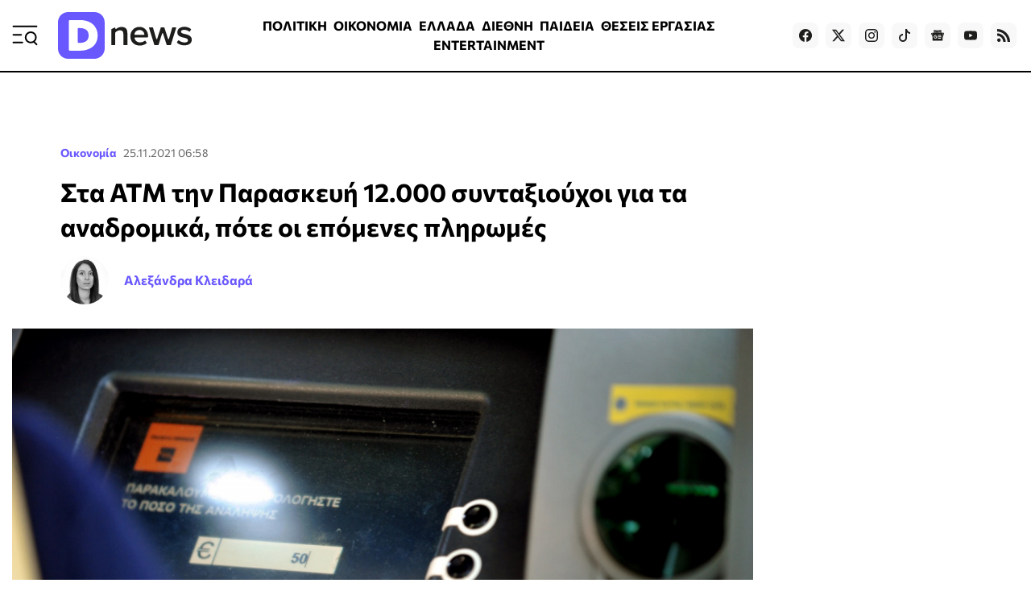

--- FILE ---
content_type: text/html; charset=utf-8
request_url: https://www.dnews.gr/eidhseis/oikonomia/363901/sta-atm-tin-paraskevi-12-000-syntaksioyxoi-gia-ta-anadromika-pote-oi-epomenes-pliromes
body_size: 37123
content:
<!doctype html>
<html lang="el-gr" dir="ltr" prefix="og: http://ogp.me/ns#" class="nojs">
    <head>
        <meta charset="utf-8" />
        <link rel="preconnect" href="https://fundingchoicesmessages.google.com" />
        <link rel="preconnect" href="https://www.googletagmanager.com" />
        <link rel="preconnect" href="https://analytics.google.com" />
        <link rel="preconnect" href="https://td.doubleclick.net" />
        <link rel="preconnect" href="https://stats.g.doubleclick.net" />
        <link rel="preconnect" href="https://securepubads.g.doubleclick.net" />
        <link rel="preconnect" href="https://pagead2.googlesyndication.com" />
        <link rel="preconnect" href="https://tpc.googlesyndication.com" />
        <link rel="preconnect" href="https://static.adman.gr" />
        <link rel="preconnect" href="https://analytics.dikaiologitika.gr" />
        <link rel="preconnect" href="https://mc.yandex.ru" />
        <link rel="dns-prefetch" href="https://fundingchoicesmessages.google.com" />
        <link rel="dns-prefetch" href="https://www.googletagmanager.com" />
        <link rel="dns-prefetch" href="https://analytics.google.com" />
        <link rel="dns-prefetch" href="https://td.doubleclick.net" />
        <link rel="dns-prefetch" href="https://stats.g.doubleclick.net" />
        <link rel="dns-prefetch" href="https://securepubads.g.doubleclick.net" />
        <link rel="dns-prefetch" href="https://pagead2.googlesyndication.com" />
        <link rel="dns-prefetch" href="https://tpc.googlesyndication.com" />
        <link rel="dns-prefetch" href="https://static.adman.gr" />
        <link rel="dns-prefetch" href="https://analytics.dikaiologitika.gr" />
        <link rel="dns-prefetch" href="https://mc.yandex.ru" />
        <link rel="preload" href="/templates/dnews_v5/fonts/commissioner-v20-greek_latin-regular.woff2" as="font" type="font/woff2" crossorigin="" />
        <link rel="preload" href="/templates/dnews_v5/fonts/commissioner-v20-greek_latin-500.woff2" as="font" type="font/woff2" crossorigin="" />
        <link rel="preload" href="/templates/dnews_v5/fonts/commissioner-v20-greek_latin-600.woff2" as="font" type="font/woff2" crossorigin="" />
        <link rel="preload" href="/templates/dnews_v5/fonts/commissioner-v20-greek_latin-700.woff2" as="font" type="font/woff2" crossorigin="" />
        <link rel="preload" href="/templates/dnews_v5/fonts/commissioner-v20-greek_latin-800.woff2" as="font" type="font/woff2" crossorigin="" />
        <link rel="preload" href="/templates/dnews_v5/css/template.css?t=20260108_0334" as="style" crossorigin="" />
        <link rel="icon" href="/templates/dnews_v5/images/favicon/favicon.ico" sizes="any" />
        <link rel="icon" href="/templates/dnews_v5/images/favicon/favicon.svg" type="image/svg+xml" />
        <link rel="apple-touch-icon" href="/templates/dnews_v5/images/favicon/apple-touch-icon.png" />
        <link rel="manifest" href="/templates/dnews_v5/images/favicon/site.webmanifest" />
        <link rel="mask-icon" href="/templates/dnews_v5/images/favicon/safari-pinned-tab.svg" color="#5bbad5" />
        <meta name="theme-color" content="#4a3eb3" />
        <base href="https://www.dnews.gr/eidhseis/oikonomia/363901/sta-atm-tin-paraskevi-12-000-syntaksioyxoi-gia-ta-anadromika-pote-oi-epomenes-pliromes" />
        <title>
            Στα ATM την Παρασκευή 12.000 συνταξιούχοι για τα αναδρομικά, πότε οι επόμενες πληρωμές - Dnews
        </title>
        <meta name="description" content="Σε εμβόλιμη πληρωμή την Παρασκευή 26 Νοεμβρίου θα καταβληθούν από τον e-ΕΦΚΑ τα αναδρομικά σε περίπου 12.000 συνταξιούχους σύμφωνα με πληροφορίες του..." />
        <meta name="news_keywords" content="ΣΥΝΤΑΞΙΟΥΧΟΙ, ΑΝΑΔΡΟΜΙΚΑ, ΕΙΔΗΣΕΙΣ" />
        <meta name="rights" content="OpinionPost S.A." />
        <meta name="robots" content="max-image-preview:large" />
        <meta name="author" content="Αλεξάνδρα Κλειδαρά" />
        <meta property="og:url" content="https://www.dnews.gr/eidhseis/oikonomia/363901/sta-atm-tin-paraskevi-12-000-syntaksioyxoi-gia-ta-anadromika-pote-oi-epomenes-pliromes" />
        <meta property="og:type" content="article" />
        <meta property="og:title" content="Στα ATM την Παρασκευή 12.000 συνταξιούχοι για τα αναδρομικά, πότε οι επόμενες πληρωμές - Dnews" />
        <meta property="og:description" content="Σε εμβόλιμη πληρωμή την Παρασκευή 26 Νοεμβρίου θα καταβληθούν από τον e-ΕΦΚΑ τα αναδρομικά σε περίπου 12.000 συνταξιούχους σύμφωνα με πληροφορίες του Dnews. Σήμερα ο e-ΕΦΚΑ αναμένεται να ανακοινώσει το σχετικό χρονοδιάγραμμα και σύμφωνα με πληροφορίες θα λάβουν αναδρομικά ποσά που δικαιούται 8.419 π..." />
        <meta property="og:image" content="https://www.dnews.gr/media/k2/items/cache/b1e79d0d8bed3b8c11a5ddb6ca6fcd66_L.jpg" />
        <meta name="image" content="https://www.dnews.gr/media/k2/items/cache/b1e79d0d8bed3b8c11a5ddb6ca6fcd66_L.jpg" />
        <meta name="twitter:card" content="summary_large_image" />
        <meta name="twitter:site" content="@dikaiologitika" />
        <meta name="twitter:title" content="Στα ATM την Παρασκευή 12.000 συνταξιούχοι για τα αναδρομικά, πότε οι επόμενες πληρωμές - Dnews" />
        <meta name="twitter:description" content="Σε εμβόλιμη πληρωμή την Παρασκευή 26 Νοεμβρίου θα καταβληθούν από τον e-ΕΦΚΑ τα αναδρομικά σε περίπου 12.000 συνταξιούχους σύμφωνα με πληροφορίες του Dnews. Σήμερα ο e-ΕΦΚΑ αναμένεται να ανακοινώσει τ..." />
        <meta name="twitter:image" content="https://www.dnews.gr/media/k2/items/cache/b1e79d0d8bed3b8c11a5ddb6ca6fcd66_L.jpg" />
        <meta name="twitter:image:alt" content="eurokinissi" />
        <meta name="category" content="Οικονομία" />
        <meta name="publish-date" content="2021-11-25" />
        <meta name="viewport" content="width=device-width, initial-scale=1" />
        <meta name="generator" content="Joomla! - Open Source Content Management" />
        <link href="https://www.dnews.gr/eidhseis/oikonomia/363901/sta-atm-tin-paraskevi-12-000-syntaksioyxoi-gia-ta-anadromika-pote-oi-epomenes-pliromes" rel="canonical" />
        <link href="/media/k2/items/cache/b1e79d0d8bed3b8c11a5ddb6ca6fcd66_M.jpg" rel="preload" as="image" media="(max-width:1024px)" />
        <link href="/media/k2/items/cache/b1e79d0d8bed3b8c11a5ddb6ca6fcd66_L.jpg" rel="preload" as="image" media="(min-width:1025px)" />
        <link href="/templates/dnews_v5/css/template.css?t=20260108_0334" rel="stylesheet" crossorigin="" />
        <style>
        

                        /* K2 - Magnific Popup Overrides */
                        .mfp-iframe-holder {padding:10px;}
                        .mfp-iframe-holder .mfp-content {max-width:100%;width:100%;height:100%;}
                        .mfp-iframe-scaler iframe {background:#fff;padding:10px;box-sizing:border-box;box-shadow:none;}
                    
        
        </style>
        <script type="application/x-k2-headers">
        
        {"Last-Modified": "Thu, 25 Nov 2021 04:58:50 GMT", "ETag": "3da11cdd7c24aa26b41a47bf793ca14a"}
        
        </script>
        <script type="application/ld+json">
        

                {
                    "@context": "https://schema.org",
                    "@type": "NewsArticle",
                    "mainEntityOfPage": {
                        "@type": "WebPage",
                        "@id": "https://www.dnews.gr/eidhseis/oikonomia/363901/sta-atm-tin-paraskevi-12-000-syntaksioyxoi-gia-ta-anadromika-pote-oi-epomenes-pliromes"
                    },
                    "url": "https://www.dnews.gr/eidhseis/oikonomia/363901/sta-atm-tin-paraskevi-12-000-syntaksioyxoi-gia-ta-anadromika-pote-oi-epomenes-pliromes",
                    "headline": "Στα ATM την Παρασκευή 12.000 συνταξιούχοι για τα αναδρομικά, πότε οι επόμενες πληρωμές - Dnews",
                    "image": [
                        "https://www.dnews.gr/media/k2/items/cache/b1e79d0d8bed3b8c11a5ddb6ca6fcd66_XL.jpg",
                        "https://www.dnews.gr/media/k2/items/cache/b1e79d0d8bed3b8c11a5ddb6ca6fcd66_L.jpg",
                        "https://www.dnews.gr/media/k2/items/cache/b1e79d0d8bed3b8c11a5ddb6ca6fcd66_M.jpg",
                        "https://www.dnews.gr/media/k2/items/cache/b1e79d0d8bed3b8c11a5ddb6ca6fcd66_S.jpg",
                        "https://www.dnews.gr/media/k2/items/cache/b1e79d0d8bed3b8c11a5ddb6ca6fcd66_XS.jpg",
                        "https://www.dnews.gr/media/k2/items/cache/b1e79d0d8bed3b8c11a5ddb6ca6fcd66_Generic.jpg"
                    ],
                    "datePublished": "2021-11-25T06:58:50+02:00",
                    "dateModified": "2021-11-25T06:58:50+02:00",
                    "author": {
                        "@type": "Person",
                        "name": "Αλεξάνδρα Κλειδαρά",
                        "url": "https://www.dnews.gr/site/user/18620-alexandrakleidara"
                    },
                    "publisher": {
                        "@type": "Organization",
                        "name": "Dnews",
                        "url": "https://www.dnews.gr/",
                        "logo": {
                            "@type": "ImageObject",
                            "name": "Dnews",
                            "width": "1920",
                            "height": "671",
                            "url": "https://www.dnews.gr/images/_dnews_logo_/dnews_logo_light.png"
                        }
                    },
                    "articleSection": "https://www.dnews.gr/eidhseis/oikonomia",
                    "keywords": "ΣΥΝΤΑΞΙΟΥΧΟΙ, ΑΝΑΔΡΟΜΙΚΑ, ΕΙΔΗΣΕΙΣ",
                    "description": "Σε εμβόλιμη πληρωμή την Παρασκευή 26 Νοεμβρίου θα καταβληθούν από τον e-ΕΦΚΑ τα αναδρομικά σε περίπου 12.000 συνταξιούχους σύμφωνα με πληροφορίες του Dnews.",
                    "articleBody": "Σε εμβόλιμη πληρωμή την Παρασκευή 26 Νοεμβρίου θα καταβληθούν από τον e-ΕΦΚΑ τα αναδρομικά σε περίπου 12.000 συνταξιούχους σύμφωνα με πληροφορίες του Dnews. Σήμερα ο e-ΕΦΚΑ αναμένεται να ανακοινώσει το σχετικό χρονοδιάγραμμα και σύμφωνα με πληροφορίες θα λάβουν αναδρομικά ποσά που δικαιούται 8.419 περιπτώσεις «νέων» συνταξιούχων που απασχολούνται και οι συντάξεις τους ήταν δύσκολο να επανυπολογιστούν, 2.600 κληρονόμοι συντάξεων που είχαν εκδοθεί μετά τις 13 Μαΐου του 2016, καθώς και 1.024 συνταξιούχοι που προέρχονται από το ΝΑΤ. Όπως είχε επισημαίνει η διοίκηση του e-ΕΦΚΑ, οι περιπτώσεις αυτές συγκαταλέγονται στις λεγόμενες «δύσκολες» περιπτώσεις συνταξιούχων που συνταξιοδοτήθηκαν μετά την εφαρμογή του νόμου Κατρούγκαλου. Συνολικά, υπήρχαν περίπου 29.000 τέτοιες υποθέσεις, εκ των οποίων οι 3.500 πληρώθηκαν στο τέλος του προηγούμενου μήνα, άλλες 12.000 θα πληρωθούν έως το τέλος Νοεμβρίου και οι υπόλοιπες περίπου 13.500 περιπτώσεις -συντάξεις θα πρέπει να επανυπολογιστούν και να αποπληρωθούν έως το τέλος του έτους. Να σημειωθεί ότι τα αναδρομικά αφορούν συνταξιούχους, παλαιούς και νέους, με πάνω από 30 έτη ασφάλισης και μικρή ή μηδενική προσωπική διαφορά. Μετά από απόφαση του Συμβουλίου της Επικρατείας και νομοθετική ρύθμιση, οι συντάξεις τους επανυπολογίστηκαν με βάση τα νέα υψηλότερα ποσοστά αναπλήρωσης για τα έτη από 30,1 έως και 39, από τον Οκτώβριο του 2019 και εφεξής. Η επόμενη πληρωμή αφορά περίπου 17.950 συνταξιούχους μετά το 2017-2018 που επίσης δεν περιελήφθησαν στον πρώτο επανυπολογισμό του περασμένου Ιουνίου-Ιουλίου και θα πάρουν αυξήσεις και αναδρομικά. Εκτιμάται ότι η πληρωμή αυτή πιθανόν να γίνει μέσα στον Δεκέμβριο. ΟΙ ΕΙΔΗΣΕΙΣ ΣΕ 2&#039; Όσα πρέπει να ξέρετεγια να ξεκινήσετε τη μέρα σας. * Με την εγγραφή σας στο newsletter του Dnews, αποδέχεστε τους σχετικούς όρους χρήσης Οι παραπάνω συντάξεις υπολογίστηκαν με το νόμο 4387/2016 (νόμος Κατρούγκαλου) και τώρα παίρνουν αυξήσεις γιατί επανυπολογίζονται με καλύτερα ποσοστά αναπλήρωσης του νόμου 4670/2020 (νόμος Βρούτση) από τα 30 έτη και άνω. Οι συνταξιούχοι του ΝΑΤ και με απασχόληση θα πάρουν αναδρομικά από τον επανυπολογισμό των συντάξεών τους και αυξήσεις που θα πιστωθούν στη σύνταξή τους από εδώ και πέρα. Οι 2.600 κληρονόμοι θα πάρουν μόνον τα αναδρομικά που προκύπτουν από τον επανυπολογισμό της σύνταξης των θανόντων συγγενών τους μετά την 1η/10/2019. Τα ποσά που θα πιστωθούν έχουν αναδρομικές αυξήσεις ως και 25 μήνες (από Οκτώβριο 2019 ως και Νοέμβριο 2021) που φτάνουν στα 5.100 ευρώ. Παράλληλα θα υπάρξει και νέα πληρωμή αναδρομικών και αυξήσεων από τον επανυπολογισμό συντάξεων που αφορά περί τους 40.000 με 50.000 παλαιούς πριν τον Μάιο του 2016 συνταξιούχους με παράλληλη ασφάλιση και άλλες κατηγορίες οι συντάξεις των οποίων δεν είχαν επανυπολογιστεί ούτε με το νόμο Κατρούγκαλου, γιατί δεν υπήρχαν αξιόπιστα στοιχεία (αποδοχές, έτη, εισφορές κ.λπ.). Για την κατηγορία αυτή οι πληρωμές θα πρέπει να αναμένονται αρχές του 2022, Ιανουάριο-Μάρτιο. Συνολικά, υπάρχουν ακόμη περίπου 215.000 συντάξεις «παλαιών» συνταξιούχων, οι οποίοι δηλαδή είχαν συνταξιοδοτηθεί ή δικαιούνταν σύνταξη πριν από τον Μάιο του 2016, που δεν έχουν υπολογιστεί με βάση τα νέα ποσοστά αναπλήρωσης. Όμως από αυτές, οι αρμόδιες υπηρεσίες του ΕΦΚΑ εκτιμούν ότι μόλις το 20% θα δικαιούται την επιστροφή ποσών, έως και 25 μηνών. Η μέση αύξηση για τους παλαιούς συνταξιούχους είναι της τάξης του 2 – 3% και σε απόλυτους αριθμούς κοντά στα 10-12 ευρώ, καθώς σύμφωνα με τον νόμο οι παλαιοί συνταξιούχοι πληρώνονται τις αυξήσεις τους από τους νέους συντελεστές αναπλήρωσης σταδιακά σε 5 ετήσιες δόσεις έως και το 2024. Τώρα θα λάβουν τα αναδρομικά από τα 2/5 των αυξήσεων για το 2019 -2020 και το 2021. Νέα αύξηση θα έρθει από την 1/1/2022 ώστε να φτάσουν στα 3/5 της συνολικής αύξησης που δικαιούνται κ.ο.κ."
                }
                
        
        </script>
        <meta property="fb:app_id" content="121576197965768" />
        <script type="speculationrules">
        
        {"prerender":[{"source":"document","where":{"and":[{"href_matches":"\/*"},{"not":{"href_matches":["\/components\/*","\/images\/*","\/media\/*","\/plugins\/*","\/templates\/*"]}},{"not":{"selector_matches":"a[rel~=\"nofollow\"]"}},{"not":{"selector_matches":".no-prerender"}}]},"eagerness":"moderate"}]}
        
        </script>
        <style>
        
                    .contentAds {}
                    .inContent-random {} /* dynamically replaced by JS */
                    .inContent-left {float:left;margin:0 30px 15px 0;}
                    .inContent-right {float:right;margin:0 0 15px 30px;}
                    .inContent-center {float:none;margin:0 auto;text-align:center;}
                    .contentAds.postContent,
                    .contentAds.afterDisplayContent,
                    .contentAds.afterDisplay {display:block;clear:both;text-align:center;padding:15px 0;margin:0 auto;}
        
        </style>
        <style>
        
        img.c5 {position:absolute;left:-9999px;}
        img.c4 {width:100%;height:auto;}
        ins.c3 {display:block;}
        input.c2 {display:none;}
        div.c1 {min-height:250px;}
        
        </style>
    </head>
    <body id="com_k2" class="isInnerpage viewIsItem idIs363901 itemIdIs298">
        <div id="prestitial"></div>
        <div id="skin"></div>
        <div id="mobile_sticky" class="with-close-button"></div>
        <div class="container">
            <header>
                <div class="menu">
                    <a id="menuTrigger" href="#menu" title="Μενού &amp; Αναζήτηση" name="menuTrigger"><svg width="32" height="32" viewbox="0 0 32 32" role="img" fill="none">
                    <path d="M1.59961 15.2L11.1996 15.2" stroke="currentColor" stroke-width="2" stroke-linecap="round" stroke-linejoin="round"></path>
                    <path d="M1.59961 4.80005L30.3996 4.80005" stroke="currentColor" stroke-width="2" stroke-linecap="round" stroke-linejoin="round"></path>
                    <path d="M1.59961 24.8L12.7996 24.8001" stroke="currentColor" stroke-width="2" stroke-linecap="round" stroke-linejoin="round"></path>
                    <path d="M30.4002 27.2L27.2002 24" stroke="currentColor" stroke-width="2" stroke-linecap="round" stroke-linejoin="round"></path>
                    <path d="M23.1998 24.8C26.7344 24.8 29.5998 21.9346 29.5998 18.4C29.5998 14.8654 26.7344 12 23.1998 12C19.6652 12 16.7998 14.8654 16.7998 18.4C16.7998 21.9346 19.6652 24.8 23.1998 24.8Z" stroke="currentColor" stroke-width="2" stroke-linecap="round" stroke-linejoin="round"></path></svg></a>
                </div>
                <div class="logo">
                    <a href="https://www.dnews.gr/" title="Dnews: Ειδήσεις, Νέα και Επικαιρότητα από την Ελλάδα και τον Κόσμο"><span>Dnews</span></a>
                </div>
                <div class="featured-menu">
                    <ul class="menu_featured">
                        <li class="item-1128">
                            <a href="/eidhseis/politikes-eidhseis">ΠΟΛΙΤΙΚΗ</a>
                        </li>
                        <li class="item-1129 current active">
                            <a href="/eidhseis/oikonomia">ΟΙΚΟΝΟΜΙΑ</a>
                        </li>
                        <li class="item-1130">
                            <a href="/eidhseis/ellada">ΕΛΛΑΔΑ</a>
                        </li>
                        <li class="item-1131">
                            <a href="/eidhseis/kosmos">ΔΙΕΘΝΗ</a>
                        </li>
                        <li class="item-1133">
                            <a href="/eidhseis/paideia">ΠΑΙΔΕΙΑ</a>
                        </li>
                        <li class="item-1136">
                            <a href="/site/tag/%CE%98%CE%95%CE%A3%CE%95%CE%99%CE%A3%20%CE%95%CE%A1%CE%93%CE%91%CE%A3%CE%99%CE%91%CE%A3">ΘΕΣΕΙΣ ΕΡΓΑΣΙΑΣ</a>
                        </li>
                        <li class="item-1132">
                            <a href="/eidhseis/entertainment">ENTERTAINMENT</a>
                        </li>
                        <li class="item-1134">
                            <a href="/eidhseis/news-in-english">NEWS IN ENGLISH</a>
                        </li>
                    </ul>
                </div>
                <div class="social">
                    <a target="_blank" href="https://www.facebook.com/dikaiologitika" aria-label="Dnews.gr on Facebook"><svg width="16" height="16" role="img" viewbox="0 0 24 24">
                    <path d="M24 12.073c0-6.627-5.373-12-12-12s-12 5.373-12 12c0 5.99 4.388 10.954 10.125 11.854v-8.385H7.078v-3.47h3.047V9.43c0-3.007 1.792-4.669 4.533-4.669 1.312 0 2.686.235 2.686.235v2.953H15.83c-1.491 0-1.956.925-1.956 1.874v2.25h3.328l-.532 3.47h-2.796v8.385C19.612 23.027 24 18.062 24 12.073z"></path></svg></a> <a target="_blank" href="https://twitter.com/dikaiologitika" aria-label="Dnews.gr on X"><svg width="16" height="16" fill="currentColor" viewbox="0 0 16 16">
                    <path d="M12.6.75h2.454l-5.36 6.142L16 15.25h-4.937l-3.867-5.07-4.425 5.07H.316l5.733-6.57L0 .75h5.063l3.495 4.633L12.601.75zm-.86 13.028h1.36L4.323 2.145H2.865l8.875 11.633z"></path></svg></a> <a target="_blank" href="https://www.instagram.com/dnews.gr/" aria-label="Dnews.gr on Instagram"><svg width="16" height="16" role="img" viewbox="0 0 24 24">
                    <path d="M12 0C8.74 0 8.333.015 7.053.072 5.775.132 4.905.333 4.14.63c-.789.306-1.459.717-2.126 1.384S.935 3.35.63 4.14C.333 4.905.131 5.775.072 7.053.012 8.333 0 8.74 0 12s.015 3.667.072 4.947c.06 1.277.261 2.148.558 2.913.306.788.717 1.459 1.384 2.126.667.666 1.336 1.079 2.126 1.384.766.296 1.636.499 2.913.558C8.333 23.988 8.74 24 12 24s3.667-.015 4.947-.072c1.277-.06 2.148-.262 2.913-.558.788-.306 1.459-.718 2.126-1.384.666-.667 1.079-1.335 1.384-2.126.296-.765.499-1.636.558-2.913.06-1.28.072-1.687.072-4.947s-.015-3.667-.072-4.947c-.06-1.277-.262-2.149-.558-2.913-.306-.789-.718-1.459-1.384-2.126C21.319 1.347 20.651.935 19.86.63c-.765-.297-1.636-.499-2.913-.558C15.667.012 15.26 0 12 0zm0 2.16c3.203 0 3.585.016 4.85.071 1.17.055 1.805.249 2.227.415.562.217.96.477 1.382.896.419.42.679.819.896 1.381.164.422.36 1.057.413 2.227.057 1.266.07 1.646.07 4.85s-.015 3.585-.074 4.85c-.061 1.17-.256 1.805-.421 2.227-.224.562-.479.96-.899 1.382-.419.419-.824.679-1.38.896-.42.164-1.065.36-2.235.413-1.274.057-1.649.07-4.859.07-3.211 0-3.586-.015-4.859-.074-1.171-.061-1.816-.256-2.236-.421-.569-.224-.96-.479-1.379-.899-.421-.419-.69-.824-.9-1.38-.165-.42-.359-1.065-.42-2.235-.045-1.26-.061-1.649-.061-4.844 0-3.196.016-3.586.061-4.861.061-1.17.255-1.814.42-2.234.21-.57.479-.96.9-1.381.419-.419.81-.689 1.379-.898.42-.166 1.051-.361 2.221-.421 1.275-.045 1.65-.06 4.859-.06l.045.03zm0 3.678c-3.405 0-6.162 2.76-6.162 6.162 0 3.405 2.76 6.162 6.162 6.162 3.405 0 6.162-2.76 6.162-6.162 0-3.405-2.76-6.162-6.162-6.162zM12 16c-2.21 0-4-1.79-4-4s1.79-4 4-4 4 1.79 4 4-1.79 4-4 4zm7.846-10.405c0 .795-.646 1.44-1.44 1.44-.795 0-1.44-.646-1.44-1.44 0-.794.646-1.439 1.44-1.439.793-.001 1.44.645 1.44 1.439z"></path></svg></a> <a target="_blank" href="https://www.tiktok.com/@dnews.gr" aria-label="Dnews.gr on TikTok"><svg width="16" height="16" role="img" fill="currentColor" viewbox="0 0 16 16">
                    <path d="M9 0h1.98c.144.715.54 1.617 1.235 2.512C12.895 3.389 13.797 4 15 4v2c-1.753 0-3.07-.814-4-1.829V11a5 5 0 1 1-5-5v2a3 3 0 1 0 3 3V0z"></path></svg></a> <a target="_blank" href="https://news.google.com/publications/CAAqBwgKMLmGnwkwmdBu?hl=el&amp;gl=GR&amp;ceid=GR:el" aria-label="Dnews.gr on Google News"><svg width="16" height="16" role="img" viewbox="0 0 24 24">
                    <path d="M21.2666 21.2a.6141.6141 0 0 1-.6128.6128H3.3446a.614.614 0 0 1-.6128-.6128V8.1153a.6141.6141 0 0 1 .6128-.6128h17.3091a.6141.6141 0 0 1 .6128.6128V21.2zm-3.0315-3.4196v-1.1957a.0803.0803 0 0 0-.0803-.0803h-5.3725v1.3619h5.3725a.0817.0817 0 0 0 .0804-.083l-.0001-.0029zm.8171-2.5875v-1.2012a.0803.0803 0 0 0-.079-.0817h-6.191v1.3619h6.1896a.079.079 0 0 0 .0804-.0776v-.0041.0027zm-.8171-2.5875v-1.2066a.0803.0803 0 0 0-.0803-.0803h-5.3725v1.3619h5.3725a.0816.0816 0 0 0 .0803-.079v.004zM8.1492 14.0448v1.2257h1.7704c-.1457.749-.8049 1.2924-1.7704 1.2924-1.0906-.0405-1.9418-.9574-1.9013-2.048.0384-1.0338.8676-1.8629 1.9013-1.9013a1.77 1.77 0 0 1 1.2529.4903l.9342-.9329a3.1405 3.1405 0 0 0-2.1871-.8525c-1.8051 0-3.2684 1.4633-3.2684 3.2684 0 1.8051 1.4633 3.2684 3.2684 3.2684 1.8889 0 3.1323-1.3278 3.1323-3.1976a3.941 3.941 0 0 0-.0518-.6183l-3.0805.0054zM2.2701 7.6537a.6156.6156 0 0 1 .6128-.6128h12.1545l-1.2692-3.4904a.5952.5952 0 0 0-.7436-.3827L.3676 7.7749a.5938.5938 0 0 0-.3228.7749l2.2253 6.112V7.6537za.6156.6156 0 0 1 .6128-.6128h12.1545l-1.2692-3.4904a.5952.5952 0 0 0-.7436-.3827L.3676 7.7749a.5938.5938 0 0 0-.3228.7749l2.2253 6.112V7.6537zm21.3116-.3105l-8.803-2.3683.7517 2.0659h5.5836a.6141.6141 0 0 1 .6128.6128v8.7948l2.2471-8.3659a.5923.5923 0 0 0-.3922-.7393zm-4.4955-1.6738V2.7946a.6101.6101 0 0 0-.6115-.6074H5.5236a.6101.6101 0 0 0-.6156.6046v2.8368l8.3904-3.0519a.5937.5937 0 0 1 .7422.3895l.5447 1.498 4.5009 1.2052z"></path></svg></a> <a target="_blank" href="https://www.youtube.com/channel/UCQnilFuPdrMaH6Jo2-uECFA/featured" aria-label="Dnews.gr on YouTube"><svg width="16" height="16" role="img" viewbox="0 0 24 24">
                    <path d="M23.498 6.186a3.016 3.016 0 0 0-2.122-2.136C19.505 3.545 12 3.545 12 3.545s-7.505 0-9.377.505A3.017 3.017 0 0 0 .502 6.186C0 8.07 0 12 0 12s0 3.93.502 5.814a3.016 3.016 0 0 0 2.122 2.136c1.871.505 9.376.505 9.376.505s7.505 0 9.377-.505a3.015 3.015 0 0 0 2.122-2.136C24 15.93 24 12 24 12s0-3.93-.502-5.814zM9.545 15.568V8.432L15.818 12l-6.273 3.568z"></path></svg></a> <!--
                    <a target="_blank" href="https://www.linkedin.com/in/dikaiologitika-%CE%BF%CE%B9-%CE%B5%CE%B9%CE%B4%CE%AE%CF%83%CE%B5%CE%B9%CF%82-%CF%87%CF%89%CF%81%CE%AF%CF%82-%CF%86%CE%AF%CE%BB%CF%84%CF%81%CE%B1-83951249"><svg width="16" height="16" role="img" viewBox="0 0 24 24"><path d="M20.447 20.452h-3.554v-5.569c0-1.328-.027-3.037-1.852-3.037-1.853 0-2.136 1.445-2.136 2.939v5.667H9.351V9h3.414v1.561h.046c.477-.9 1.637-1.85 3.37-1.85 3.601 0 4.267 2.37 4.267 5.455v6.286zM5.337 7.433c-1.144 0-2.063-.926-2.063-2.065 0-1.138.92-2.063 2.063-2.063 1.14 0 2.064.925 2.064 2.063 0 1.139-.925 2.065-2.064 2.065zm1.782 13.019H3.555V9h3.564v11.452zM22.225 0H1.771C.792 0 0 .774 0 1.729v20.542C0 23.227.792 24 1.771 24h20.451C23.2 24 24 23.227 24 22.271V1.729C24 .774 23.2 0 22.222 0h.003z"/></svg></a>
                    -->
                     <a href="https://feeds.feedburner.com/dikaiologitika/ZteV"><svg width="16" height="16" role="img" viewbox="0 0 24 24" aria-label="Dnews.gr RSS Feed">
                    <path d="M19.199 24C19.199 13.467 10.533 4.8 0 4.8V0c13.165 0 24 10.835 24 24h-4.801zM3.291 17.415c1.814 0 3.293 1.479 3.293 3.295 0 1.813-1.485 3.29-3.301 3.29C1.47 24 0 22.526 0 20.71s1.475-3.294 3.291-3.295zM15.909 24h-4.665c0-6.169-5.075-11.245-11.244-11.245V8.09c8.727 0 15.909 7.184 15.909 15.91z"></path></svg></a>
                </div>
            </header>
            <div class="sticky-header">
                <div class="menu">
                    <a id="menuTriggerOnStickyHeader" href="#menu" title="Μενού &amp; Αναζήτηση" name="menuTriggerOnStickyHeader"><svg width="28" height="28" viewbox="0 0 32 32" role="img" fill="none">
                    <path d="M1.59961 15.2L11.1996 15.2" stroke="currentColor" stroke-width="2" stroke-linecap="round" stroke-linejoin="round"></path>
                    <path d="M1.59961 4.80005L30.3996 4.80005" stroke="currentColor" stroke-width="2" stroke-linecap="round" stroke-linejoin="round"></path>
                    <path d="M1.59961 24.8L12.7996 24.8001" stroke="currentColor" stroke-width="2" stroke-linecap="round" stroke-linejoin="round"></path>
                    <path d="M30.4002 27.2L27.2002 24" stroke="currentColor" stroke-width="2" stroke-linecap="round" stroke-linejoin="round"></path>
                    <path d="M23.1998 24.8C26.7344 24.8 29.5998 21.9346 29.5998 18.4C29.5998 14.8654 26.7344 12 23.1998 12C19.6652 12 16.7998 14.8654 16.7998 18.4C16.7998 21.9346 19.6652 24.8 23.1998 24.8Z" stroke="currentColor" stroke-width="2" stroke-linecap="round" stroke-linejoin="round"></path></svg></a>
                </div>
                <div class="logo">
                    <a href="https://www.dnews.gr/" title="Dnews: Ειδήσεις, Νέα και Επικαιρότητα από την Ελλάδα και τον Κόσμο"><span>Dnews</span></a>
                </div>
                <div class="featured-menu">
                    <ul class="menu_featured">
                        <li class="item-1128">
                            <a href="/eidhseis/politikes-eidhseis">ΠΟΛΙΤΙΚΗ</a>
                        </li>
                        <li class="item-1129 current active">
                            <a href="/eidhseis/oikonomia">ΟΙΚΟΝΟΜΙΑ</a>
                        </li>
                        <li class="item-1130">
                            <a href="/eidhseis/ellada">ΕΛΛΑΔΑ</a>
                        </li>
                        <li class="item-1131">
                            <a href="/eidhseis/kosmos">ΔΙΕΘΝΗ</a>
                        </li>
                        <li class="item-1133">
                            <a href="/eidhseis/paideia">ΠΑΙΔΕΙΑ</a>
                        </li>
                        <li class="item-1136">
                            <a href="/site/tag/%CE%98%CE%95%CE%A3%CE%95%CE%99%CE%A3%20%CE%95%CE%A1%CE%93%CE%91%CE%A3%CE%99%CE%91%CE%A3">ΘΕΣΕΙΣ ΕΡΓΑΣΙΑΣ</a>
                        </li>
                        <li class="item-1132">
                            <a href="/eidhseis/entertainment">ENTERTAINMENT</a>
                        </li>
                        <li class="item-1134">
                            <a href="/eidhseis/news-in-english">NEWS IN ENGLISH</a>
                        </li>
                    </ul>
                </div>
                <div class="games-link">
                    <a href="https://www.dnews.gr/games"><svg width="24" height="24" fill="currentColor" viewbox="0 0 512 512">
                    <path d="M392.533 230.4h-68.267v-25.6a8.53 8.53 0 0 0-8.533-8.533h-45.825c-.804-7.781-5.823-17.66-15.617-30.721-9.283-12.379-4.558-17.625 12.475-30.625 10.95-8.362 23.367-17.841 23.367-32.521 0-29.029-33.7-55.146-37.55-58.025-3.758-2.829-9.1-2.063-11.933 1.7a8.53 8.53 0 0 0 1.692 11.946c8.542 6.437 30.725 26.954 30.725 44.379 0 6.237-8.467 12.7-16.658 18.954-14.333 10.942-35.983 27.475-15.767 54.433 8.529 11.375 11.183 17.524 12.012 20.479h-56.387a8.53 8.53 0 0 0-8.533 8.533v25.6h-76.8a8 8 0 0 0-2.892.542C47.275 236.721 0 288.525 0 349.866c0 65.875 53.592 119.467 119.467 119.467 39.367 0 75.675-19.05 98.05-51.2h76.967c22.375 32.15 58.683 51.2 98.05 51.2 65.875 0 119.467-53.592 119.467-119.467S458.408 230.4 392.533 230.4M204.8 213.333h102.4V230.4H204.8zm187.733 238.933c-35.1 0-67.358-17.671-86.308-47.267a8.53 8.53 0 0 0-7.183-3.933h-86.083a8.53 8.53 0 0 0-7.183 3.933c-18.95 29.596-51.208 47.267-86.308 47.267-56.467 0-102.4-45.938-102.4-102.4 0-53.225 41.517-98.071 94.517-102.1a8 8 0 0 0 1.633-.3h279.317c56.467 0 102.4 45.938 102.4 102.4-.002 56.463-45.935 102.4-102.402 102.4"></path>
                    <path d="M157.917 315.733h-12.85v-12.854c0-16.438-13.4-29.813-29.867-29.813s-29.867 13.375-29.867 29.813v12.854h-12.85c-16.442 0-29.817 13.4-29.817 29.867s13.375 29.867 29.817 29.867h12.85v12.854c0 16.438 13.4 29.812 29.867 29.812s29.867-13.375 29.867-29.812v-12.854h12.85c16.442 0 29.817-13.4 29.817-29.867-.001-16.467-13.376-29.867-29.817-29.867m0 42.667h-21.383a8.53 8.53 0 0 0-8.533 8.533v21.388c0 7.029-5.742 12.746-12.8 12.746s-12.8-5.717-12.8-12.746v-21.388a8.53 8.53 0 0 0-8.533-8.533H72.483c-7.033 0-12.75-5.742-12.75-12.8s5.717-12.8 12.75-12.8h21.383a8.53 8.53 0 0 0 8.533-8.533v-21.388c0-7.029 5.742-12.746 12.8-12.746s12.8 5.717 12.8 12.746v21.388a8.53 8.53 0 0 0 8.533 8.533h21.383c7.033 0 12.75 5.742 12.75 12.8s-5.715 12.8-12.748 12.8m166.35-51.2c-18.825 0-34.133 15.312-34.133 34.133s15.308 34.133 34.133 34.133 34.133-15.312 34.133-34.133-15.308-34.133-34.133-34.133m0 51.2c-9.408 0-17.067-7.654-17.067-17.067s7.658-17.067 17.067-17.067 17.067 7.654 17.067 17.067-7.659 17.067-17.067 17.067m119.466-51.2c-18.825 0-34.133 15.312-34.133 34.133s15.308 34.133 34.133 34.133 34.133-15.312 34.133-34.133-15.308-34.133-34.133-34.133m0 51.2c-9.408 0-17.067-7.654-17.067-17.067s7.658-17.067 17.067-17.067 17.067 7.654 17.067 17.067-7.658 17.067-17.067 17.067M384 256c-18.825 0-34.133 15.312-34.133 34.133s15.308 34.133 34.133 34.133 34.133-15.312 34.133-34.133S402.825 256 384 256m0 51.2c-9.408 0-17.067-7.654-17.067-17.067s7.658-17.067 17.067-17.067 17.067 7.654 17.067 17.067S393.408 307.2 384 307.2m0 51.2c-18.825 0-34.133 15.312-34.133 34.133s15.308 34.133 34.133 34.133 34.133-15.312 34.133-34.133S402.825 358.4 384 358.4m0 51.2c-9.408 0-17.067-7.654-17.067-17.067s7.658-17.067 17.067-17.067 17.067 7.654 17.067 17.067S393.408 409.6 384 409.6"></path></svg> Games</a>
                </div>
                <div class="newroom-link">
                    <a href="/oles-oi-eidiseis"><span>ΡΟΗ ΕΙΔΗΣΕΩΝ</span> <svg width="16" height="16" fill="none" viewbox="0 0 16 16">
                    <g stroke="currentColor" stroke-linecap="round" stroke-linejoin="round" stroke-width="2">
                        <path d="m3 13 10-10"></path>
                        <path d="m3 3h10v10"></path>
                    </g></svg></a>
                </div>
            </div>
            <div class="ros-top">
                <div class="messages-container">
                    <div id="system-message-container"></div>
                </div>
            </div>
            <main>
                <section class="content">
                    <!-- Start K2 Item Layout -->
                    <div id="k2Container" class="item-view">
                        <div class="item-header">
                            <!-- Plugins: BeforeDisplay -->
                            <!-- K2 Plugins: K2BeforeDisplay -->
                            <div class="itemCategoryDateContainer">
                                <!-- Item category -->
                                <a class="itemCategory" href="/eidhseis/oikonomia">Οικονομία</a> <!-- Date created -->
                                 <time class="itemDateCreated" datetime="2021-11-25 06:58:50">25.11.2021 06:58</time>
                            </div><!-- Item title -->
                            <h1 class="itemTitle">
                                Στα ATM την Παρασκευή 12.000 συνταξιούχοι για τα αναδρομικά, πότε οι επόμενες πληρωμές
                            </h1><!-- Plugins: AfterDisplayTitle -->
                            <!-- K2 Plugins: K2AfterDisplayTitle -->
                            <!-- Item Author -->
                            <div class="itemAuthor">
                                <a class="author" rel="author" href="/site/user/18620-alexandrakleidara"><img loading="lazy" class="img1x1" src="/media/k2/users/191.png?t=20230620_1708" alt="Image of Αλεξάνδρα Κλειδαρά" /> <span>Αλεξάνδρα Κλειδαρά</span></a>
                            </div>
                        </div><!-- Item Image -->
                        <div class="item-image">
                            <img fetchpriority="high" class="img16x9 itemImage" srcset="/media/k2/items/cache/b1e79d0d8bed3b8c11a5ddb6ca6fcd66_XS.jpg 200w, /media/k2/items/cache/b1e79d0d8bed3b8c11a5ddb6ca6fcd66_S.jpg 300w, /media/k2/items/cache/b1e79d0d8bed3b8c11a5ddb6ca6fcd66_Generic.jpg 400w, /media/k2/items/cache/b1e79d0d8bed3b8c11a5ddb6ca6fcd66_M.jpg 600w, /media/k2/items/cache/b1e79d0d8bed3b8c11a5ddb6ca6fcd66_L.jpg 900w, /media/k2/items/cache/b1e79d0d8bed3b8c11a5ddb6ca6fcd66_XL.jpg 1200w" sizes="(max-width:1024px) 100vw, 900px" src="/media/k2/items/cache/b1e79d0d8bed3b8c11a5ddb6ca6fcd66_L.jpg" alt="eurokinissi" /> <!-- Image caption -->
                             <span class="itemImageCaption">eurokinissi</span>
                        </div>
                        <div class="item-body">
                            <div class="item-social">
                                <div class="social-buttons">
                                    <a rel="noopener" target="_blank" aria-label="Facebook" href="https://www.facebook.com/sharer/sharer.php?u=https://www.dnews.gr/eidhseis/oikonomia/363901/sta-atm-tin-paraskevi-12-000-syntaksioyxoi-gia-ta-anadromika-pote-oi-epomenes-pliromes"><svg width="24" height="24" fill="currentColor" viewbox="0 0 448 512">
                                    <path d="m400 32h-352a48 48 0 0 0 -48 48v352a48 48 0 0 0 48 48h137.25v-152.31h-63v-71.69h63v-54.64c0-62.15 37-96.48 93.67-96.48 27.14 0 55.52 4.84 55.52 4.84v61h-31.27c-30.81 0-40.42 19.12-40.42 38.73v46.55h68.78l-11 71.69h-57.78v152.31h137.25a48 48 0 0 0 48-48v-352a48 48 0 0 0 -48-48z"></path></svg></a> <a rel="noopener" target="_blank" aria-label="Twitter" href="https://twitter.com/intent/tweet/?text=%CE%A3%CF%84%CE%B1+ATM+%CF%84%CE%B7%CE%BD+%CE%A0%CE%B1%CF%81%CE%B1%CF%83%CE%BA%CE%B5%CF%85%CE%AE+12.000+%CF%83%CF%85%CE%BD%CF%84%CE%B1%CE%BE%CE%B9%CE%BF%CF%8D%CF%87%CE%BF%CE%B9+%CE%B3%CE%B9%CE%B1+%CF%84%CE%B1+%CE%B1%CE%BD%CE%B1%CE%B4%CF%81%CE%BF%CE%BC%CE%B9%CE%BA%CE%AC%2C+%CF%80%CF%8C%CF%84%CE%B5+%CE%BF%CE%B9+%CE%B5%CF%80%CF%8C%CE%BC%CE%B5%CE%BD%CE%B5%CF%82+%CF%80%CE%BB%CE%B7%CF%81%CF%89%CE%BC%CE%AD%CF%82&amp;url=https://www.dnews.gr/eidhseis/oikonomia/363901/sta-atm-tin-paraskevi-12-000-syntaksioyxoi-gia-ta-anadromika-pote-oi-epomenes-pliromes"><svg width="24" height="24" fill="currentColor" viewbox="0 0 448 512">
                                    <path d="m64 32c-35.3 0-64 28.7-64 64v320c0 35.3 28.7 64 64 64h320c35.3 0 64-28.7 64-64v-320c0-35.3-28.7-64-64-64zm297.1 84-103.8 118.6 122.1 161.4h-95.6l-74.8-97.9-85.7 97.9h-47.5l111-126.9-117.1-153.1h98l67.7 89.5 78.2-89.5zm-37.8 251.6-169.9-224.7h-28.3l171.8 224.7h26.3z"></path></svg></a> <a rel="noopener" target="_blank" aria-label="LinkedIn" href="https://www.linkedin.com/sharing/share-offsite/?url=https://www.dnews.gr/eidhseis/oikonomia/363901/sta-atm-tin-paraskevi-12-000-syntaksioyxoi-gia-ta-anadromika-pote-oi-epomenes-pliromes"><svg width="24" height="24" fill="currentColor" viewbox="0 0 448 512">
                                    <path d="m416 32h-384.1c-17.6 0-31.9 14.5-31.9 32.3v383.4c0 17.8 14.3 32.3 31.9 32.3h384.1c17.6 0 32-14.5 32-32.3v-383.4c0-17.8-14.4-32.3-32-32.3zm-280.6 384h-66.4v-213.8h66.5v213.8zm-33.2-243c-21.3 0-38.5-17.3-38.5-38.5s17.2-38.5 38.5-38.5c21.2 0 38.5 17.3 38.5 38.5 0 21.3-17.2 38.5-38.5 38.5zm282.1 243h-66.4v-104c0-24.8-.5-56.7-34.5-56.7-34.6 0-39.9 27-39.9 54.9v105.8h-66.4v-213.8h63.7v29.2h.9c8.9-16.8 30.6-34.5 62.9-34.5 67.2 0 79.7 44.3 79.7 101.9z"></path></svg></a> <a rel="noopener" target="_blank" aria-label="E-Mail" href="mailto:?subject=%CE%A0%CF%81%CE%BF%CF%84%CE%B5%CE%B9%CE%BD%CF%8C%CE%BC%CE%B5%CE%BD%CE%BF%20%CE%AC%CF%81%CE%B8%CF%81%CE%BF%20%CF%83%CF%84%CE%BF%20Dnews&amp;body=%CE%A0%CF%81%CE%BF%CF%84%CE%B5%CE%B9%CE%BD%CF%8C%CE%BC%CE%B5%CE%BD%CE%BF%20%CE%AC%CF%81%CE%B8%CF%81%CE%BF%20%CF%83%CF%84%CE%BF%20Dnews:%20%CE%A3%CF%84%CE%B1%20ATM%20%CF%84%CE%B7%CE%BD%20%CE%A0%CE%B1%CF%81%CE%B1%CF%83%CE%BA%CE%B5%CF%85%CE%AE%2012.000%20%CF%83%CF%85%CE%BD%CF%84%CE%B1%CE%BE%CE%B9%CE%BF%CF%8D%CF%87%CE%BF%CE%B9%20%CE%B3%CE%B9%CE%B1%20%CF%84%CE%B1%20%CE%B1%CE%BD%CE%B1%CE%B4%CF%81%CE%BF%CE%BC%CE%B9%CE%BA%CE%AC,%20%CF%80%CF%8C%CF%84%CE%B5%20%CE%BF%CE%B9%20%CE%B5%CF%80%CF%8C%CE%BC%CE%B5%CE%BD%CE%B5%CF%82%20%CF%80%CE%BB%CE%B7%CF%81%CF%89%CE%BC%CE%AD%CF%82%20/%20https://www.dnews.gr/eidhseis/oikonomia/363901/sta-atm-tin-paraskevi-12-000-syntaksioyxoi-gia-ta-anadromika-pote-oi-epomenes-pliromes"><svg width="24" height="24" fill="currentColor" class="bi bi-envelope-fill" viewbox="0 0 16 16">
                                    <path d="M.05 3.555A2 2 0 0 1 2 2h12a2 2 0 0 1 1.95 1.555L8 8.414.05 3.555zM0 4.697v7.104l5.803-3.558L0 4.697zM6.761 8.83l-6.57 4.027A2 2 0 0 0 2 14h12a2 2 0 0 0 1.808-1.144l-6.57-4.027L8 9.586l-1.239-.757zm3.436-.586L16 11.801V4.697l-5.803 3.546z"></path></svg></a> <a rel="noopener" target="_blank" aria-label="Print" href="#print"><svg width="24" height="24" fill="currentColor" class="bi bi-printer-fill" viewbox="0 0 16 16">
                                    <path d="M5 1a2 2 0 0 0-2 2v1h10V3a2 2 0 0 0-2-2H5zm6 8H5a1 1 0 0 0-1 1v3a1 1 0 0 0 1 1h6a1 1 0 0 0 1-1v-3a1 1 0 0 0-1-1z"></path>
                                    <path d="M0 7a2 2 0 0 1 2-2h12a2 2 0 0 1 2 2v3a2 2 0 0 1-2 2h-1v-2a2 2 0 0 0-2-2H5a2 2 0 0 0-2 2v2H2a2 2 0 0 1-2-2V7zm2.5 1a.5.5 0 1 0 0-1 .5.5 0 0 0 0 1z"></path></svg></a>
                                </div>
                            </div>
                            <div class="item-content">
                                <!-- Plugins: BeforeDisplayContent -->
                                <!-- K2 Plugins: K2BeforeDisplayContent -->
                                <!-- Item introtext -->
                                <div class="itemIntroText">
                                    Σε εμβόλιμη πληρωμή την Παρασκευή 26 Νοεμβρίου θα καταβληθούν από τον e-ΕΦΚΑ τα <a href="/site/tag/%CE%91%CE%9D%CE%91%CE%94%CE%A1%CE%9F%CE%9C%CE%99%CE%9A%CE%91" target="_blank" rel="noopener">αναδρομικά</a> σε περίπου 12.000 συνταξιούχους σύμφωνα με πληροφορίες του Dnews.
                                </div>
                                <div class="clr"></div><!-- Item fulltext -->
                                <div class="itemFullText">
                                    <p>
                                        Σήμερα ο e-ΕΦΚΑ αναμένεται να ανακοινώσει το σχετικό χρονοδιάγραμμα και σύμφωνα με πληροφορίες θα λάβουν αναδρομικά ποσά που δικαιούται 8.419 περιπτώσεις «νέων» συνταξιούχων που απασχολούνται και οι συντάξεις τους ήταν δύσκολο να επανυπολογιστούν, 2.600 κληρονόμοι συντάξεων που είχαν εκδοθεί μετά τις 13 Μαΐου του 2016, καθώς και 1.024 συνταξιούχοι που προέρχονται από το ΝΑΤ.
                                    </p><!-- Ad Slot #1 starts here -->
                                    <div class="contentAds inContent-center">
                                        <div class="ad-container">
                                            <div class="adslot-wrapper">
                                                <div id="inline1" class="c1"></div>
                                            </div>
                                        </div>
                                    </div><!-- Ad Slot #1 ends here -->
                                    <p>
                                        Όπως είχε επισημαίνει η διοίκηση του e-ΕΦΚΑ, οι περιπτώσεις αυτές συγκαταλέγονται στις λεγόμενες «δύσκολες» περιπτώσεις συνταξιούχων που συνταξιοδοτήθηκαν μετά την εφαρμογή του νόμου Κατρούγκαλου.
                                    </p>
                                    <p>
                                        Συνολικά, υπήρχαν περίπου 29.000 τέτοιες υποθέσεις, εκ των οποίων οι 3.500 πληρώθηκαν στο τέλος του προηγούμενου μήνα, άλλες 12.000 θα πληρωθούν έως το τέλος Νοεμβρίου και οι υπόλοιπες περίπου 13.500 περιπτώσεις -συντάξεις θα πρέπει να επανυπολογιστούν και να αποπληρωθούν έως το τέλος του έτους.
                                    </p>
                                    <p>
                                        Να σημειωθεί ότι τα αναδρομικά αφορούν συνταξιούχους, παλαιούς και νέους, με πάνω από 30 έτη ασφάλισης και μικρή ή μηδενική προσωπική διαφορά. Μετά από απόφαση του Συμβουλίου της Επικρατείας και νομοθετική ρύθμιση, οι συντάξεις τους επανυπολογίστηκαν με βάση τα νέα υψηλότερα ποσοστά αναπλήρωσης για τα έτη από 30,1 έως και 39, από τον Οκτώβριο του 2019 και εφεξής.
                                    </p><!-- Ad Slot #2 starts here -->
                                    <div class="contentAds inContent-center">
                                        <div class="ad-container">
                                            <div class="adslot-wrapper">
                                                <div id="dnewsinread" class="c1"></div>
                                            </div>
                                        </div>
                                    </div><!-- Ad Slot #2 ends here -->
                                    <p>
                                        Η επόμενη πληρωμή αφορά περίπου 17.950 συνταξιούχους μετά το 2017-2018 που επίσης δεν περιελήφθησαν στον πρώτο επανυπολογισμό του περασμένου Ιουνίου-Ιουλίου και θα πάρουν αυξήσεις και αναδρομικά. Εκτιμάται ότι η πληρωμή αυτή πιθανόν να γίνει μέσα στον Δεκέμβριο.
                                    </p><!-- Ad Slot #3 starts here -->
                                    <div class="contentAds inContent-center">
                                        <div class="newsletter-wrapper">
                                            <div class="newsletter-signup">
                                                <h2>
                                                    ΟΙ ΕΙΔΗΣΕΙΣ ΣΕ 2'
                                                </h2>
                                                <p>
                                                    Όσα πρέπει να ξέρετε
                                                    <br />
                                                    για να ξεκινήσετε τη μέρα σας.
                                                </p>
                                                <form method="post" action="https://jpmc-zcmp.maillist-manage.eu/weboptin.zc" target="_zcSignup">
                                                    <input type="email" name="CONTACT_EMAIL" placeholder="το e-mail σας" required="" /> <input type="text" name="LASTNAME" placeholder="" class="c2" /> <input type="submit" name="SIGNUP_SUBMIT_BUTTON" value="ΕΓΓΡΑΦΗ →" /><!-- formtarget="_blank" -->
                                                     <input type="hidden" name="submitType" value="optinCustomView" /> <input type="hidden" name="formType" value="QuickForm" /> <input type="hidden" name="zx" value="14ae3f93ba" /> <input type="hidden" name="zcvers" value="2.0" /> <input type="hidden" name="zcld" value="12fc5853ff8f473d" /> <input type="hidden" name="zctd" value="12fc5853ff8ef159" /> <input type="hidden" name="zc_trackCode" value="ZCFORMVIEW" /> <input type="hidden" name="zc_formIx" value="3z06685230206a92b1c03b784b18b23db35d1d69837976e456206897a0c3f94d8e" /> <input type="hidden" name="scriptless" value="yes" />
                                                </form><small><a href="/oroi-xrhshs">* Με την εγγραφή σας στο newsletter του Dnews, αποδέχεστε τους σχετικούς όρους χρήσης</a></small>
                                            </div>
                                        </div>
                                    </div><!-- Ad Slot #3 ends here -->
                                    <p>
                                        Οι παραπάνω συντάξεις υπολογίστηκαν με το νόμο 4387/2016 (νόμος Κατρούγκαλου) και τώρα παίρνουν αυξήσεις γιατί επανυπολογίζονται με καλύτερα ποσοστά αναπλήρωσης του νόμου 4670/2020 (νόμος Βρούτση) από τα 30 έτη και άνω.
                                    </p>
                                    <p>
                                        Οι συνταξιούχοι του ΝΑΤ και με απασχόληση θα πάρουν αναδρομικά από τον επανυπολογισμό των συντάξεών τους και αυξήσεις που θα πιστωθούν στη σύνταξή τους από εδώ και πέρα. Οι 2.600 κληρονόμοι θα πάρουν μόνον τα αναδρομικά που προκύπτουν από τον επανυπολογισμό της σύνταξης των θανόντων συγγενών τους μετά την 1η/10/2019.
                                    </p><!-- Ad Slot #4 starts here -->
                                    <div class="contentAds inContent-center">
                                        <div class="ad-container">
                                            <div class="adslot-wrapper">
                                                <div id="inline2" class="c1"></div>
                                            </div>
                                        </div>
                                    </div><!-- Ad Slot #4 ends here -->
                                    <p>
                                        Τα ποσά που θα πιστωθούν έχουν αναδρομικές αυξήσεις ως και 25 μήνες (από Οκτώβριο 2019 ως και Νοέμβριο 2021) που φτάνουν στα 5.100 ευρώ.
                                    </p>
                                    <p>
                                        Παράλληλα θα υπάρξει και νέα πληρωμή αναδρομικών και αυξήσεων από τον επανυπολογισμό συντάξεων που αφορά περί τους 40.000 με 50.000 παλαιούς πριν τον Μάιο του 2016 συνταξιούχους με παράλληλη ασφάλιση και άλλες κατηγορίες οι συντάξεις των οποίων δεν είχαν επανυπολογιστεί ούτε με το νόμο Κατρούγκαλου, γιατί δεν υπήρχαν αξιόπιστα στοιχεία (αποδοχές, έτη, εισφορές κ.λπ.). Για την κατηγορία αυτή οι πληρωμές θα πρέπει να αναμένονται αρχές του 2022, Ιανουάριο-Μάρτιο.
                                    </p>
                                    <p>
                                        Συνολικά, υπάρχουν ακόμη περίπου 215.000 συντάξεις «παλαιών» συνταξιούχων, οι οποίοι δηλαδή είχαν συνταξιοδοτηθεί ή δικαιούνταν σύνταξη πριν από τον Μάιο του 2016, που δεν έχουν υπολογιστεί με βάση τα νέα ποσοστά αναπλήρωσης. Όμως από αυτές, οι αρμόδιες υπηρεσίες του ΕΦΚΑ εκτιμούν ότι μόλις το 20% θα δικαιούται την επιστροφή ποσών, έως και 25 μηνών.
                                    </p><!-- Ad Slot #5 starts here -->
                                    <div class="contentAds inContent-center">
                                        <div class="ad-container">
                                            <div class="adslot-wrapper">
                                                <div id="inline3" class="c1"></div>
                                            </div>
                                        </div>
                                    </div><!-- Ad Slot #5 ends here -->
                                    <p>
                                        Η μέση αύξηση για τους παλαιούς συνταξιούχους είναι της τάξης του 2 – 3% και σε απόλυτους αριθμούς κοντά στα 10-12 ευρώ, καθώς σύμφωνα με τον νόμο οι παλαιοί συνταξιούχοι πληρώνονται τις αυξήσεις τους από τους νέους συντελεστές αναπλήρωσης σταδιακά σε 5 ετήσιες δόσεις έως και το 2024.
                                    </p>
                                    <p>
                                        Τώρα θα λάβουν τα αναδρομικά από τα 2/5 των αυξήσεων για το 2019 -2020 και το 2021. Νέα αύξηση θα έρθει από την 1/1/2022 ώστε να φτάσουν στα 3/5 της συνολικής αύξησης που δικαιούνται κ.ο.κ.
                                    </p>
                                    <div class="contentAds postContent"></div>
                                </div><!-- Item tags -->
                                <div class="itemTagsBlock">
                                    <h4>
                                        # TAGS
                                    </h4>
                                    <ul class="itemTags">
                                        <li>
                                            <a href="/site/tag/%CE%91%CE%9D%CE%91%CE%94%CE%A1%CE%9F%CE%9C%CE%99%CE%9A%CE%91">ΑΝΑΔΡΟΜΙΚΑ</a>
                                        </li>
                                        <li>
                                            <a href="/site/tag/%CE%A3%CE%A5%CE%9D%CE%A4%CE%91%CE%9E%CE%99%CE%9F%CE%A5%CE%A7%CE%9F%CE%99">ΣΥΝΤΑΞΙΟΥΧΟΙ</a>
                                        </li>
                                        <li>
                                            <a href="/site/tag/%CE%95%CE%99%CE%94%CE%97%CE%A3%CE%95%CE%99%CE%A3">ΕΙΔΗΣΕΙΣ</a>
                                        </li>
                                        <li>
                                            <a href="/site/tag/%CE%A3%CE%A5%CE%9D%CE%A4%CE%91%CE%9E%CE%95%CE%99%CE%A3">ΣΥΝΤΑΞΕΙΣ</a>
                                        </li>
                                    </ul>
                                </div><!-- Plugins: AfterDisplayContent -->
                                <!-- K2 Plugins: K2AfterDisplayContent -->
                                <div class="contentAds afterDisplayContent">
                                    <div class="newsfeed-link">
                                        <a href="/oles-oi-eidiseis">Δες όλες τις ειδήσεις και τα νέα τη στιγμή που συμβαίνουν</a>
                                    </div>
                                </div><!-- JoomlaWorks "Simple RSS Feed Reader" Module (v4.0) starts here -->
                                <div class="trafficDriver">
                                    <div class="moduleItemsGrid">
                                        <div class="moduleItem item1 grid-col-span-3">
                                            <a class="moduleItemImage" href="https://www.dnews.gr/eidhseis/oikonomia/568451/paratasi-gia-tin-ilektroniki-taftotita-akinitou-kai-ta-afthaireta"><img loading="lazy" class="img14x9" src="https://www.dnews.gr/media/k2/items/cache/5af498d757a511b497ca7c26b16dd9fa_M.jpg" alt="Παράταση για την Ηλεκτρονική Ταυτότητα Ακινήτου και τα αυθαίρετα" /></a>
                                            <h3>
                                                <a target="_blank" rel="noopener" class="moduleItemTitle" href="https://www.dnews.gr/eidhseis/oikonomia/568451/paratasi-gia-tin-ilektroniki-taftotita-akinitou-kai-ta-afthaireta">Παράταση για την Ηλεκτρονική Ταυτότητα Ακινήτου και τα αυθαίρετα</a>
                                            </h3>
                                        </div>
                                        <div class="moduleItem item2 grid-col-span-3">
                                            <a class="moduleItemImage" href="https://www.dnews.gr/eidhseis/oikonomia/568474/neo-programma-dypa-mponous-17-500-evro-gia-neous-anergous-xoris-ekpaidefsi-kai-katartisi"><img loading="lazy" class="img14x9" src="https://www.dnews.gr/media/k2/items/cache/6523775d0cf6088a2d011d510d30d17e_M.jpg" alt="Νέο πρόγραμμα ΔΥΠΑ: Μπόνους 17.500 ευρώ για νέους ανέργους χωρίς εκπαίδευση και κατάρτιση" /></a>
                                            <h3>
                                                <a target="_blank" rel="noopener" class="moduleItemTitle" href="https://www.dnews.gr/eidhseis/oikonomia/568474/neo-programma-dypa-mponous-17-500-evro-gia-neous-anergous-xoris-ekpaidefsi-kai-katartisi">Νέο πρόγραμμα ΔΥΠΑ: Μπόνους 17.500 ευρώ για νέους ανέργους χωρίς εκπαίδευση και κατάρτιση</a>
                                            </h3>
                                        </div>
                                        <div class="moduleItem item3">
                                            <a class="moduleItemImage" href="https://www.dnews.gr/eidhseis/oikonomia/568492/3os-panellinios-graptos-asep-2027-vasikes-diatakseis-dimosioypallilikoy-kodika-a-meros"><img loading="lazy" class="img14x9" src="https://www.dnews.gr/media/k2/items/cache/0c21678b8a0b568b005fad05b6f0e008_M.jpg" alt="3ος Πανελλήνιος Γραπτός ΑΣΕΠ 2027: Βασικές διατάξεις δημοσιοϋπαλληλικού κώδικα (Α’ μέρος)" /></a>
                                            <h3>
                                                <a target="_blank" rel="noopener" class="moduleItemTitle" href="https://www.dnews.gr/eidhseis/oikonomia/568492/3os-panellinios-graptos-asep-2027-vasikes-diatakseis-dimosioypallilikoy-kodika-a-meros">3ος Πανελλήνιος Γραπτός ΑΣΕΠ 2027: Βασικές διατάξεις δημοσιοϋπαλληλικού κώδικα (Α’ μέρος)</a>
                                            </h3>
                                        </div>
                                        <div class="moduleItem item4">
                                            <a class="moduleItemImage" href="https://www.dnews.gr/eidhseis/ellada/568497/klearxos-marousakis-i-imera-pou-nea-kakokairia-tha-sarosei-oli-ti-xora"><img loading="lazy" class="img14x9" src="https://www.dnews.gr/media/k2/items/cache/7911e8637088c0999f3dde179e0f5c3e_M.jpg" alt="Κλέαρχος Μαρουσάκης: Η ημέρα που νέα κακοκαιρία θα σαρώσει όλη τη χώρα" /></a>
                                            <h3>
                                                <a target="_blank" rel="noopener" class="moduleItemTitle" href="https://www.dnews.gr/eidhseis/ellada/568497/klearxos-marousakis-i-imera-pou-nea-kakokairia-tha-sarosei-oli-ti-xora">Κλέαρχος Μαρουσάκης: Η ημέρα που νέα κακοκαιρία θα σαρώσει όλη τη χώρα</a>
                                            </h3>
                                        </div>
                                        <div class="moduleItem item5">
                                            <a class="moduleItemImage" href="https://www.dnews.gr/eidhseis/ellada/568490/pente-etairies-tha-xrimatodotisoun-tin-allagi-tou-systimatos-pou-erikse-to-fir-athinon"><img loading="lazy" class="img14x9" src="https://www.dnews.gr/media/k2/items/cache/90ca2441190e3165de2b7d860cbdcae3_M.jpg" alt="Πέντε εταιρίες θα χρηματοδοτήσουν την αλλαγή του συστήματος που «έριξε» το FIR Αθηνών" /></a>
                                            <h3>
                                                <a target="_blank" rel="noopener" class="moduleItemTitle" href="https://www.dnews.gr/eidhseis/ellada/568490/pente-etairies-tha-xrimatodotisoun-tin-allagi-tou-systimatos-pou-erikse-to-fir-athinon">Πέντε εταιρίες θα χρηματοδοτήσουν την αλλαγή του συστήματος που «έριξε» το FIR Αθηνών</a>
                                            </h3>
                                        </div>
                                        <div class="moduleItem item-ad grid-col-span-6">
                                            <!-- Google Matched Content -->
                                            <ins class="adsbygoogle c3" data-ad-client="ca-pub-2060026787367279" data-ad-slot="5098147690" data-matched-content-rows-num="2,1" data-matched-content-columns-num="1,2" data-matched-content-ui-type="image_stacked,image_stacked" data-ad-format="autorelaxed"></ins>
                                        </div>
                                        <div class="moduleItem item6 grid-col-span-3">
                                            <a class="moduleItemImage" href="https://www.dnews.gr/eidhseis/business-news/567090/ksekinisan-oi-xeimerines-ekptoseis-sta-public-me-monadikes-times-kai-eveliktes-epiloges-pliromis"><img loading="lazy" class="img14x9" src="https://www.dnews.gr/media/k2/items/cache/5a0bfdb09c4df7adcba23acda47aca03_M.jpg" alt="Ξεκίνησαν οι Χειμερινές Εκπτώσεις στα Public με μοναδικές τιμές και ευέλικτες επιλογές πληρωμής" /></a>
                                            <h3>
                                                <a target="_blank" rel="noopener" class="moduleItemTitle" href="https://www.dnews.gr/eidhseis/business-news/567090/ksekinisan-oi-xeimerines-ekptoseis-sta-public-me-monadikes-times-kai-eveliktes-epiloges-pliromis">Ξεκίνησαν οι Χειμερινές Εκπτώσεις στα Public με μοναδικές τιμές και ευέλικτες επιλογές πληρωμής</a>
                                            </h3>
                                        </div>
                                        <div class="moduleItem item7 grid-col-span-3">
                                            <a class="moduleItemImage" href="https://www.dnews.gr/eidhseis/business-news/567886/nea-epoxi-gia-ton-opap-i-epoxi-tis-allwyn-einai-edo"><img loading="lazy" class="img14x9" src="https://www.dnews.gr/media/k2/items/cache/7b98ac752299e4060c2dd372d1e82a95_M.jpg" alt="Νέα εποχή για τον ΟΠΑΠ: Η εποχή της Allwyn είναι εδώ!" /></a>
                                            <h3>
                                                <a target="_blank" rel="noopener" class="moduleItemTitle" href="https://www.dnews.gr/eidhseis/business-news/567886/nea-epoxi-gia-ton-opap-i-epoxi-tis-allwyn-einai-edo">Νέα εποχή για τον ΟΠΑΠ: Η εποχή της Allwyn είναι εδώ!</a>
                                            </h3>
                                        </div>
                                        <div class="moduleItem item8">
                                            <a class="moduleItemImage" href="https://www.dnews.gr/eidhseis/auto-moto/562591/i-continental-edraionei-tin-kyriarxia-tis-sta-ultra-high-performance-elastika"><img loading="lazy" class="img14x9" src="https://www.dnews.gr/media/k2/items/cache/c38cb5c0cf156ac504c582d96a3f182d_M.jpg" alt="Η Continental εδραιώνει την κυριαρχία της στα Ultra-High-Performance ελαστικά" /></a>
                                            <h3>
                                                <a target="_blank" rel="noopener" class="moduleItemTitle" href="https://www.dnews.gr/eidhseis/auto-moto/562591/i-continental-edraionei-tin-kyriarxia-tis-sta-ultra-high-performance-elastika">Η Continental εδραιώνει την κυριαρχία της στα Ultra-High-Performance ελαστικά</a>
                                            </h3>
                                        </div>
                                        <div class="moduleItem item9">
                                            <a class="moduleItemImage" href="https://www.dnews.gr/eidhseis/business-news/562526/ena-sygxrono-crm-einai-aparaitito-gia-tin-oikodomisi-isxyroteron-pelateiakon-sxeseon"><img loading="lazy" class="img14x9" src="https://www.dnews.gr/media/k2/items/cache/76b7ab1bb4256cb2f102a15f9c26bfc9_M.jpg" alt="Ένα σύγχρονο CRM είναι απαραίτητο για την οικοδόμηση ισχυρότερων πελατειακών σχέσεων" /></a>
                                            <h3>
                                                <a target="_blank" rel="noopener" class="moduleItemTitle" href="https://www.dnews.gr/eidhseis/business-news/562526/ena-sygxrono-crm-einai-aparaitito-gia-tin-oikodomisi-isxyroteron-pelateiakon-sxeseon">Ένα σύγχρονο CRM είναι απαραίτητο για την οικοδόμηση ισχυρότερων πελατειακών σχέσεων</a>
                                            </h3>
                                        </div>
                                        <div class="moduleItem item10">
                                            <a class="moduleItemImage" href="https://www.dnews.gr/eidhseis/business-news/562757/pos-i-vio-akadimia-tis-demo-epanasystinei-ti-viotexnologiki-ekpaidefsi-stin-ellada"><img loading="lazy" class="img14x9" src="https://www.dnews.gr/media/k2/items/cache/82d36a6b47f714ef77fa0f46971ef28c_M.jpg" alt="Πώς η Βιο-Ακαδημία της DEMO επανασυστήνει τη βιοτεχνολογική εκπαίδευση στην Ελλάδα" /></a>
                                            <h3>
                                                <a target="_blank" rel="noopener" class="moduleItemTitle" href="https://www.dnews.gr/eidhseis/business-news/562757/pos-i-vio-akadimia-tis-demo-epanasystinei-ti-viotexnologiki-ekpaidefsi-stin-ellada">Πώς η Βιο-Ακαδημία της DEMO επανασυστήνει τη βιοτεχνολογική εκπαίδευση στην Ελλάδα</a>
                                            </h3>
                                        </div>
                                        <div class="moduleItem item11 grid-col-span-3">
                                            <a class="moduleItemImage" href="https://www.healthstat.gr/ev-zin/40764/poia-simadia-sta-nyxia-borei-na-ypodilonoun-sovara-provlimata-ygeias"><img loading="lazy" class="img14x9" src="https://www.healthstat.gr/media/k2/items/cache/db9c02e4954ada44bbb20d6e92365ed5_M.jpg" alt="Ποια σημάδια στα νύχια μπορεί να υποδηλώνουν σοβαρά προβλήματα υγείας" /></a>
                                            <h3>
                                                <a target="_blank" rel="noopener" class="moduleItemTitle" href="https://www.healthstat.gr/ev-zin/40764/poia-simadia-sta-nyxia-borei-na-ypodilonoun-sovara-provlimata-ygeias">Ποια σημάδια στα νύχια μπορεί να υποδηλώνουν σοβαρά προβλήματα υγείας</a>
                                            </h3>
                                        </div>
                                        <div class="moduleItem item12 grid-col-span-3">
                                            <a class="moduleItemImage" href="https://www.healthstat.gr/epikairotita/40768/gripi-anisyxitiki-ayksisi-stis-nosileies-paidion-ti-na-prosexoun-oi-goneis"><img loading="lazy" class="img14x9" src="https://www.healthstat.gr/media/k2/items/cache/634a2ada05728c44da05632747734ae3_M.jpg" alt="Γρίπη: Ανησυχητική αύξηση στις νοσηλείες παιδιών – Τι να προσέχουν οι γονείς" /></a>
                                            <h3>
                                                <a target="_blank" rel="noopener" class="moduleItemTitle" href="https://www.healthstat.gr/epikairotita/40768/gripi-anisyxitiki-ayksisi-stis-nosileies-paidion-ti-na-prosexoun-oi-goneis">Γρίπη: Ανησυχητική αύξηση στις νοσηλείες παιδιών – Τι να προσέχουν οι γονείς</a>
                                            </h3>
                                        </div>
                                        <div class="moduleItem item13">
                                            <a class="moduleItemImage" href="https://www.healthstat.gr/ev-zin/40765/einai-alitheia-oti-gia-na-xtisete-myes-prepei-na-sikonete-poly-varia-vari"><img loading="lazy" class="img14x9" src="https://www.healthstat.gr/media/k2/items/cache/a214bc71304b4bc02df0f63ca7168020_M.jpg" alt="Είναι αλήθεια ότι για να «χτίσετε» μύες πρέπει να σηκώνετε πολύ βαριά βάρη;" /></a>
                                            <h3>
                                                <a target="_blank" rel="noopener" class="moduleItemTitle" href="https://www.healthstat.gr/ev-zin/40765/einai-alitheia-oti-gia-na-xtisete-myes-prepei-na-sikonete-poly-varia-vari">Είναι αλήθεια ότι για να «χτίσετε» μύες πρέπει να σηκώνετε πολύ βαριά βάρη;</a>
                                            </h3>
                                        </div>
                                        <div class="moduleItem item14">
                                            <a class="moduleItemImage" href="https://www.healthstat.gr/meletes/40763/vromi-pos-epireazei-ti-xolisterini"><img loading="lazy" class="img14x9" src="https://www.healthstat.gr/media/k2/items/cache/cd5b0577f1c0f5d02064b759505b72a0_M.jpg" alt="Βρώμη: Πώς επηρεάζει τη χοληστερίνη" /></a>
                                            <h3>
                                                <a target="_blank" rel="noopener" class="moduleItemTitle" href="https://www.healthstat.gr/meletes/40763/vromi-pos-epireazei-ti-xolisterini">Βρώμη: Πώς επηρεάζει τη χοληστερίνη</a>
                                            </h3>
                                        </div>
                                        <div class="moduleItem item15">
                                            <a class="moduleItemImage" href="https://www.ienergeia.gr/ananeosimes-piges-energeias/40165/ypsili-dieisdysi-ape-alla-kai-xameni-fthini-energeia-logo-kathysteriseon-sta-aiolika"><img loading="lazy" class="img14x9" src="https://www.ienergeia.gr/media/k2/items/cache/af74d1345b5489ed0d76e0f160b16299_M.jpg" alt="Υψηλή διείσδυση ΑΠΕ αλλά και χαμένη φθηνή ενέργεια λόγω καθυστερήσεων στα αιολικά" /></a>
                                            <h3>
                                                <a target="_blank" rel="noopener" class="moduleItemTitle" href="https://www.ienergeia.gr/ananeosimes-piges-energeias/40165/ypsili-dieisdysi-ape-alla-kai-xameni-fthini-energeia-logo-kathysteriseon-sta-aiolika">Υψηλή διείσδυση ΑΠΕ αλλά και χαμένη φθηνή ενέργεια λόγω καθυστερήσεων στα αιολικά</a>
                                            </h3>
                                        </div>
                                        <div class="moduleItem item16 grid-col-span-3">
                                            <a class="moduleItemImage" href="https://www.ienergeia.gr/ilektrismos/40166/energeiaki-endeia-epikairopoiimeno-sxedio-drasis-me-treis-desmes-metron"><img loading="lazy" class="img14x9" src="https://www.ienergeia.gr/media/k2/items/cache/ab9fbc2cea8ca75dc27f4e943ea3d6c4_M.jpg" alt="Ενεργειακή ένδεια: Επικαιροποιημένο Σχέδιο Δράσης με τρεις δέσμες μέτρων" /></a>
                                            <h3>
                                                <a target="_blank" rel="noopener" class="moduleItemTitle" href="https://www.ienergeia.gr/ilektrismos/40166/energeiaki-endeia-epikairopoiimeno-sxedio-drasis-me-treis-desmes-metron">Ενεργειακή ένδεια: Επικαιροποιημένο Σχέδιο Δράσης με τρεις δέσμες μέτρων</a>
                                            </h3>
                                        </div>
                                        <div class="moduleItem item17 grid-col-span-3">
                                            <a class="moduleItemImage" href="https://www.ienergeia.gr/ilektrismos/40154/deddie-epanelegxos-15-000-ypotheseon-revmatoklopis-se-oikiakes-paroxes-sto-mikroskopio-oi-enstaseis"><img loading="lazy" class="img14x9" src="https://www.ienergeia.gr/media/k2/items/cache/c40f4b6ef509756e69fbca02a3f9a675_M.jpg" alt="ΔΕΔΔΗΕ: Επανέλεγχος 15.000 υποθέσεων ρευματοκλοπής σε οικιακές παροχές- Στο μικροσκόπιο οι ενστάσεις" /></a>
                                            <h3>
                                                <a target="_blank" rel="noopener" class="moduleItemTitle" href="https://www.ienergeia.gr/ilektrismos/40154/deddie-epanelegxos-15-000-ypotheseon-revmatoklopis-se-oikiakes-paroxes-sto-mikroskopio-oi-enstaseis">ΔΕΔΔΗΕ: Επανέλεγχος 15.000 υποθέσεων ρευματοκλοπής σε οικιακές παροχές- Στο μικροσκόπιο οι ενστάσεις</a>
                                            </h3>
                                        </div>
                                        <div class="moduleItem item18">
                                            <a class="moduleItemImage" href="https://www.ienergeia.gr/apothikefsi/40155/stin-teliki-eftheia-oi-rythmistikes-prosarmoges-gia-tin-apothikefsi-energeias"><img loading="lazy" class="img14x9" src="https://www.ienergeia.gr/media/k2/items/cache/0197cf8fe63b5064db1a9aa8db531d3b_M.jpg" alt="Στην τελική ευθεία οι ρυθμιστικές προσαρμογές για την αποθήκευση ενέργειας" /></a>
                                            <h3>
                                                <a target="_blank" rel="noopener" class="moduleItemTitle" href="https://www.ienergeia.gr/apothikefsi/40155/stin-teliki-eftheia-oi-rythmistikes-prosarmoges-gia-tin-apothikefsi-energeias">Στην τελική ευθεία οι ρυθμιστικές προσαρμογές για την αποθήκευση ενέργειας</a>
                                            </h3>
                                        </div>
                                        <div class="moduleItem item19">
                                            <a class="moduleItemImage" href="https://www.ienergeia.gr/xristika/40153/einai-asfales-na-koimaste-me-ilektriki-kouverta-kai-thermainomeno-ypostroma"><img loading="lazy" class="img14x9" src="https://www.ienergeia.gr/media/k2/items/cache/f7dba7f9c20c49b74423129aa4da4063_M.jpg" alt="Είναι ασφαλές να κοιμάστε με ηλεκτρική κουβέρτα και θερμαινόμενο υπόστρωμα;" /></a>
                                            <h3>
                                                <a target="_blank" rel="noopener" class="moduleItemTitle" href="https://www.ienergeia.gr/xristika/40153/einai-asfales-na-koimaste-me-ilektriki-kouverta-kai-thermainomeno-ypostroma">Είναι ασφαλές να κοιμάστε με ηλεκτρική κουβέρτα και θερμαινόμενο υπόστρωμα;</a>
                                            </h3>
                                        </div>
                                        <div class="moduleItem item20">
                                            <a class="moduleItemImage" href="https://www.ienergeia.gr/xristika/40149/symferei-na-stegnoneis-ta-royxa-me-afygrantira-oi-eidikoi-apantoyn"><img loading="lazy" class="img14x9" src="https://www.ienergeia.gr/media/k2/items/cache/56842073f15a969ae8e84b4c9a7380b6_M.jpg" alt="Συμφέρει να στεγνώνεις τα ρούχα με αφυγραντήρα; Οι ειδικοί απαντούν" /></a>
                                            <h3>
                                                <a target="_blank" rel="noopener" class="moduleItemTitle" href="https://www.ienergeia.gr/xristika/40149/symferei-na-stegnoneis-ta-royxa-me-afygrantira-oi-eidikoi-apantoyn">Συμφέρει να στεγνώνεις τα ρούχα με αφυγραντήρα; Οι ειδικοί απαντούν</a>
                                            </h3>
                                        </div>
                                    </div>
                                </div><!-- JoomlaWorks "Simple RSS Feed Reader" Module (v4.0) ends here -->
                                <!-- Plugins: AfterDisplay -->
                                <!-- K2 Plugins: K2AfterDisplay -->
                                <script>
                                
                                // Mobile Detection
                                window.isMobile=(function() {var ua=navigator.userAgent||navigator.vendor||window.opera;return ((/Android/i).test(ua) && (/Mobile/i).test(ua)) || (/BlackBerry|iPhone|iPod|Opera Mini|IEMobile/i).test(ua);})();

                                // ContentAds
                                if (window.isMobile) {
                                document.querySelectorAll(".inContentDesktop").forEach(function(e) {
                                e.remove();
                                });
                                var inContentPosition = document.querySelectorAll('[class*="inContent-"]');
                                if (inContentPosition.length) {
                                inContentPosition.forEach(function(e) {
                                e.className = "contentAds inContent-center";
                                });
                                }
                                } else {
                                document.querySelectorAll(".inContentMobile").forEach(function(e) {
                                e.remove();
                                });
                                var positions = ["left", "right"];
                                var randomPosition = positions[Math.floor(Math.random() * positions.length)];
                                var inContentPosition = document.querySelectorAll(".inContent-random");
                                if (inContentPosition.length) {
                                inContentPosition.forEach(function(e) {
                                e.className = "contentAds inContent-" + randomPosition;
                                });
                                }
                                }
                                
                                </script>
                            </div>
                        </div>
                    </div>
                </section>
                <aside>
                    <!-- Module ID 264 [start] -->
                    <div class="moduleContainer adslot h600 sticky">
                        <div class="moduleOuterWrapper">
                            <div class="moduleWrapper">
                                <div class="moduleContent">
                                    <div id="k2ModuleBox264" class="k2CustomCodeBlock">
                                        <div id="infeed" class="c1"></div>
                                    </div>
                                </div>
                            </div>
                        </div>
                    </div><!-- Module ID 264 [finish] -->
                    <!-- Module ID 202 [start] -->
                    <div class="moduleContainer newsroom sticky">
                        <div class="moduleOuterWrapper">
                            <div class="moduleWrapper">
                                <h2 class="moduleTitle">
                                    <a href="/oles-oi-eidiseis">ΡΟΗ ΕΙΔΗΣΕΩΝ</a>
                                </h2>
                                <div class="moduleContent">
                                    <div id="k2ModuleBox202" class="k2ItemsBlock sfx_newsroom sticky">
                                        <div class="grid items">
                                            <div class="item i1">
                                                <h3 class="itemTitle">
                                                    <a href="/eidhseis/ellada/568642/oi-kyriakes-tou-triodiou-2026-pote-peftoun-kai-ti-symvolizoun">Οι Κυριακές του Τριωδίου 2026: Πότε «πέφτουν» και τι συμβολίζουν</a>
                                                </h3>
                                                <div class="itemCategoryDateContainer">
                                                    <a class="itemCategory" href="/eidhseis/ellada">Ελλάδα</a> <time class="itemDateCreated" datetime="2026-01-24 04:03:47">04:03</time>
                                                </div>
                                            </div>
                                            <div class="item i2">
                                                <h3 class="itemTitle">
                                                    <a href="/eidhseis/life/568569/i-laiza-mineli-epistrefei-sti-mousiki-skini-meta-apo-13-xronia-meso-ai">Η Λάιζα Μινέλι επιστρέφει στη μουσική σκηνή μετά από 13 χρόνια, μέσω AI</a>
                                                </h3>
                                                <div class="itemCategoryDateContainer">
                                                    <a class="itemCategory" href="/eidhseis/life">Life</a> <time class="itemDateCreated" datetime="2026-01-24 03:00:02">03:00</time>
                                                </div>
                                            </div>
                                            <div class="item i3">
                                                <h3 class="itemTitle">
                                                    <a href="/eidhseis/kosmos/568570/tin-proti-tou-syllogi-gia-ton-christian-louboutin-parousiase-o-jaden-smith">Την πρώτη του συλλογή για τον Christian Louboutin παρουσίασε ο Jaden Smith</a>
                                                </h3>
                                                <div class="itemCategoryDateContainer">
                                                    <a class="itemCategory" href="/eidhseis/kosmos">Διεθνή</a> <time class="itemDateCreated" datetime="2026-01-24 02:00:10">02:00</time>
                                                </div>
                                            </div>
                                            <div class="item i4">
                                                <h3 class="itemTitle">
                                                    <a href="/eidhseis/ygeia/568508/i-askisi-os-farmako-gia-tin-psyxiki-ygeia">Η άσκηση ως «φάρμακο» για την ψυχική υγεία</a>
                                                </h3>
                                                <div class="itemCategoryDateContainer">
                                                    <a class="itemCategory" href="/eidhseis/ygeia">Υγεία</a> <time class="itemDateCreated" datetime="2026-01-24 01:00:54">01:00</time>
                                                </div>
                                            </div>
                                            <div class="item i5">
                                                <h3 class="itemTitle">
                                                    <a href="/eidhseis/ellada/568691/glyfada-vari-vouliagmeni-to-xronodiagramma-ton-apozimioseon">Γλυφάδα, Βάρη, Βουλιαγμένη: Το χρονοδιάγραμμα των αποζημιώσεων</a>
                                                </h3>
                                                <div class="itemCategoryDateContainer">
                                                    <a class="itemCategory" href="/eidhseis/ellada">Ελλάδα</a> <time class="itemDateCreated" datetime="2026-01-23 23:56:50">23:56</time>
                                                </div>
                                            </div>
                                            <div class="item i6">
                                                <h3 class="itemTitle">
                                                    <a href="/eidhseis/ellada/568690/seismos-tora-stin-kriti">Σεισμός τώρα στην Κρήτη</a>
                                                </h3>
                                                <div class="itemCategoryDateContainer">
                                                    <a class="itemCategory" href="/eidhseis/ellada">Ελλάδα</a> <time class="itemDateCreated" datetime="2026-01-23 23:43:47">23:43</time>
                                                </div>
                                            </div>
                                        </div><a class="moduleCustomLink" href="/oles-oi-eidiseis" title="Όλες Οι Ειδήσεις"><span>Όλες Οι Ειδήσεις</span></a>
                                    </div>
                                </div>
                            </div>
                        </div>
                    </div><!-- Module ID 202 [finish] -->
                    <!-- Module ID 203 [start] -->
                    <div class="moduleContainer adslot h600 sticky">
                        <div class="moduleOuterWrapper">
                            <div class="moduleWrapper">
                                <div class="moduleContent">
                                    <div id="k2ModuleBox203" class="k2CustomCodeBlock">
                                        <div id="sidebar1" class="c1"></div>
                                    </div>
                                </div>
                            </div>
                        </div>
                    </div><!-- Module ID 203 [finish] -->
                    <!-- Module ID 259 [start] -->
                    <div class="moduleContainer popular">
                        <div class="moduleOuterWrapper">
                            <div class="moduleWrapper">
                                <h2 class="moduleTitle">
                                    ΔΗΜΟΦΙΛΗ
                                </h2>
                                <div class="moduleContent">
                                    <div id="k2ModuleBox259" class="k2ItemsBlock sfx_popular">
                                        <div class="grid items">
                                            <div class="item i1">
                                                <div class="itemBody">
                                                    <h3 class="itemTitle">
                                                        <a href="/eidhseis/oikonomia/568474/neo-programma-dypa-mponous-17-500-evro-gia-neous-anergous-xoris-ekpaidefsi-kai-katartisi">Νέο πρόγραμμα ΔΥΠΑ: Μπόνους 17.500 ευρώ για νέους ανέργους χωρίς εκπαίδευση και κατάρτιση</a>
                                                    </h3>
                                                    <div class="itemCategoryDateContainer">
                                                        <a class="itemCategory" href="/eidhseis/oikonomia">Οικονομία</a> <time class="itemDateCreated" datetime="2026-01-23 06:08:56">06:08</time>
                                                    </div>
                                                </div>
                                            </div>
                                            <div class="item i2">
                                                <div class="itemBody">
                                                    <h3 class="itemTitle">
                                                        <a href="/eidhseis/oikonomia/568451/paratasi-gia-tin-ilektroniki-taftotita-akinitou-kai-ta-afthaireta">Παράταση για την Ηλεκτρονική Ταυτότητα Ακινήτου και τα αυθαίρετα</a>
                                                    </h3>
                                                    <div class="itemCategoryDateContainer">
                                                        <a class="itemCategory" href="/eidhseis/oikonomia">Οικονομία</a> <time class="itemDateCreated" datetime="2026-01-23 06:14:28">06:14</time>
                                                    </div>
                                                </div>
                                            </div>
                                            <div class="item i3">
                                                <div class="itemBody">
                                                    <h3 class="itemTitle">
                                                        <a href="/eidhseis/ellada/568497/klearxos-marousakis-i-imera-pou-nea-kakokairia-tha-sarosei-oli-ti-xora">Κλέαρχος Μαρουσάκης: Η ημέρα που νέα κακοκαιρία θα σαρώσει όλη τη χώρα</a>
                                                    </h3>
                                                    <div class="itemCategoryDateContainer">
                                                        <a class="itemCategory" href="/eidhseis/ellada">Ελλάδα</a> <time class="itemDateCreated" datetime="2026-01-23 07:46:47">07:46</time>
                                                    </div>
                                                </div>
                                            </div>
                                            <div class="item i4">
                                                <div class="itemBody">
                                                    <h3 class="itemTitle">
                                                        <a href="/eidhseis/oikonomia/568492/3os-panellinios-graptos-asep-2027-vasikes-diatakseis-dimosioypallilikoy-kodika-a-meros">3ος Πανελλήνιος Γραπτός ΑΣΕΠ 2027: Βασικές διατάξεις δημοσιοϋπαλληλικού κώδικα (Α’ μέρος)</a>
                                                    </h3>
                                                    <div class="itemCategoryDateContainer">
                                                        <a class="itemCategory" href="/eidhseis/oikonomia">Οικονομία</a> <time class="itemDateCreated" datetime="2026-01-23 07:23:09">07:23</time>
                                                    </div>
                                                </div>
                                            </div>
                                            <div class="item i5">
                                                <div class="itemBody">
                                                    <h3 class="itemTitle">
                                                        <a href="/eidhseis/ellada/568490/pente-etairies-tha-xrimatodotisoun-tin-allagi-tou-systimatos-pou-erikse-to-fir-athinon">Πέντε εταιρίες θα χρηματοδοτήσουν την αλλαγή του συστήματος που «έριξε» το FIR Αθηνών</a>
                                                    </h3>
                                                    <div class="itemCategoryDateContainer">
                                                        <a class="itemCategory" href="/eidhseis/ellada">Ελλάδα</a> <time class="itemDateCreated" datetime="2026-01-23 07:13:04">07:13</time>
                                                    </div>
                                                </div>
                                            </div>
                                        </div>
                                    </div>
                                </div>
                            </div>
                        </div>
                    </div><!-- Module ID 259 [finish] -->
                    <!-- Module ID 255 [start] -->
                    <div class="moduleContainer banner-perifereiaka adslot">
                        <div class="moduleOuterWrapper">
                            <div class="moduleWrapper">
                                <div class="moduleContent">
                                    <div id="k2ModuleBox255" class="k2CustomCodeBlock">
                                        <a href="/eidhseis/perifereia"><img loading="lazy" src="/templates/dnews_v5/images/modules/perifereiaka_banner.webp" alt="Ειδήσεις από την Περιφέρεια - σε συνεργασία με τα μεγαλύτερα ενημερωτικά μέσα της Περιφέρειας" class="c4" /></a>
                                    </div>
                                </div>
                            </div>
                        </div>
                    </div><!-- Module ID 255 [finish] -->
                    <!-- Module ID 204 [start] -->
                    <div class="moduleContainer adslot h600 sticky">
                        <div class="moduleOuterWrapper">
                            <div class="moduleWrapper">
                                <div class="moduleContent">
                                    <div id="k2ModuleBox204" class="k2CustomCodeBlock">
                                        <div id="sidebar2" class="c1"></div>
                                    </div>
                                </div>
                            </div>
                        </div>
                    </div><!-- Module ID 204 [finish] -->
                    <!-- Module ID 201 [start] -->
                    <div class="moduleContainer hot-topics sticky-OFF">
                        <div class="moduleOuterWrapper">
                            <div class="moduleWrapper">
                                <h2 class="moduleTitle">
                                    # HOT TOPICS
                                </h2>
                                <div class="moduleContent">
                                    <div id="k2ModuleBox201" class="k2SelectedTagsBlock hot-topics sticky-OFF">
                                        <ul>
                                            <li>
                                                <a href="/site/tag/%CE%9A%CE%91%CE%99%CE%A1%CE%9F%CE%A3">ΚΑΙΡΟΣ</a>
                                            </li>
                                            <li>
                                                <a href="/site/tag/%CE%9B%CE%9F%CE%93%CE%91%CE%A1%CE%99%CE%91%CE%A3%CE%9C%CE%9F%CE%99%20%CE%A1%CE%95%CE%A5%CE%9C%CE%91%CE%A4%CE%9F%CE%A3">ΛΟΓΑΡΙΑΣΜΟΙ ΡΕΥΜΑΤΟΣ</a>
                                            </li>
                                        </ul>
                                    </div>
                                </div>
                            </div>
                        </div>
                    </div><!-- Module ID 201 [finish] -->
                    <!-- Module ID 252 [start] -->
                    <div class="moduleContainer energy-prices-block sticky">
                        <div class="moduleOuterWrapper">
                            <div class="moduleWrapper">
                                <div class="moduleContent">
                                    <div id="k2ModuleBox252" class="k2CustomCodeBlock">
                                        <div class="energy-prices-wrapper">
                                            <div class="energy-prices">
                                                <h2>
                                                    ΤΙΜΕΣ<small>ΠΡΟΪΟΝΤΩΝ ΕΝΕΡΓΕΙΑΣ</small>
                                                </h2>
                                                <p>
                                                    αναλύσεις &amp; ρεπορτάζ
                                                    <br />
                                                    από την συντακτική ομάδα του<span>Dnews</span>
                                                </p>
                                                <div class="price-buttons">
                                                    <a href="https://www.dnews.gr/site/tag/%CE%A4%CE%99%CE%9C%CE%95%CE%A3%20%CE%A1%CE%95%CE%A5%CE%9C%CE%91" class="el-prices"><svg width="40" height="65" viewbox="0 0 40 65" fill="none">
                                                    <path d="M9.51148 1.99998H36.9999L24.5076 24.7938H34.4961L7.00763 59L11.9884 36.2061H1.99994L9.51148 1.99998Z" stroke="#fff" stroke-width="3" stroke-miterlimit="10"></path></svg> <small>ΤΙΜΕΣ</small> ΡΕΥΜΑ</a> <a href="https://www.dnews.gr/site/tag/%CE%A4%CE%99%CE%9C%CE%95%CE%A3%20%CE%A6%CE%A5%CE%A3%CE%99%CE%9A%CE%9F%20%CE%91%CE%95%CE%A1%CE%99%CE%9F" class="gas-prices"><svg width="45" height="65" fill="#fff">
                                                    <path d="M22.5 0c-1.271 0-2.542.736-3.373 2.209L3.92 29.193a23 23 0 0 0-1.766 3.133l-.195.348a2.1 2.1 0 0 0-.217.596v.001A23.2 23.2 0 0 0 0 42.107C0 54.75 10.073 65 22.5 65S45 54.75 45 42.107c0-3.086-.604-6.084-1.744-8.85a2.1 2.1 0 0 0-.215-.583l-.197-.35-.002-.004a23 23 0 0 0-1.754-3.111l-15.215-27C25.043.736 23.771 0 22.5 0m0 4.775 14.814 26.29-.033.025c.112.154.208.317.315.474l1.486 2.635a18.85 18.85 0 0 1 1.736 7.908c0 6.086-2.867 11.489-7.298 14.891q-.223.168-.45.33.227-.162.45-.33a11.85 11.85 0 0 0-.237-8.205l-.004-.012a2 2 0 0 0-.195-.48l-.049-.088a12 12 0 0 0-.877-1.555l-.01-.013-6.136-10.88c-.83-1.472-2.102-2.208-3.373-2.208s-2.543.736-3.373 2.209l-6.174 10.943-.004.004q-.46.695-.815 1.445l-.08.143q-.138.25-.207.515l-.002.008a11.8 11.8 0 0 0-.841 4.39c0 1.429.252 2.797.712 4.061-4.644-3.381-7.673-8.912-7.673-15.168 0-2.765.6-5.434 1.714-7.867zM1.824 34.473q.024.07.053.136-.029-.067-.053-.136m41.35.002q-.022.064-.047.127c.018-.042.031-.085.047-.127M22.639 38.33l5.914 10.483-.01.007.1.15.638 1.134c.438.962.676 2.017.676 3.11 0 4.109-3.275 7.438-7.316 7.438s-7.319-3.33-7.319-7.437c0-1.092.236-2.146.672-3.108v-.002zm8.82 20.037-.314.178q.158-.087.314-.178m-16.541.711q.285.133.576.256a18 18 0 0 0-.576-.256m14.81.162q-.192.084-.388.162.195-.078.389-.162m-12.855.612q.216.07.436.134-.22-.064-.436-.134m10.53.218q-.199.058-.4.112.202-.054.4-.112m-8.805.252.242.055zm7.648.037c-.1.022-.203.037-.305.057.102-.02.204-.035.305-.057m-.826.153q-.172.026-.346.05.174-.023.346-.05m-5.793.008q.15.023.303.044-.152-.02-.303-.044m.85.115q.18.019.359.035-.18-.016-.36-.035m.8.07q.202.016.407.025-.204-.01-.407-.025m2.397.004q-.156.011-.313.02.157-.008.313-.02"></path></svg> <small>ΤΙΜΕΣ</small> ΦΥΣ. ΑΕΡΙΟ</a>
                                                </div>
                                            </div>
                                        </div>
                                    </div>
                                </div>
                            </div>
                        </div>
                    </div><!-- Module ID 252 [finish] -->
                    <!-- Module ID 205 [start] -->
                    <div class="moduleContainer adslot h600 sticky">
                        <div class="moduleOuterWrapper">
                            <div class="moduleWrapper">
                                <div class="moduleContent">
                                    <div id="k2ModuleBox205" class="k2CustomCodeBlock">
                                        <div id="sidebar3" class="c1"></div>
                                    </div>
                                </div>
                            </div>
                        </div>
                    </div><!-- Module ID 205 [finish] -->
                </aside>
                <section class="item-bottom">
                    <div class="wide itemRelatedWrapper">
                        <div class="container">
                            <div class="itemRelated k2ItemsBlock aligned">
                                <!-- Related items by tag -->
                                <h2 class="icons-and-border">
                                    <span>Σχετικά Άρθρα</span>
                                </h2>
                                <div class="grid items">
                                    <div class="item">
                                        <div class="itemImage">
                                            <a class="img3x2" href="/eidhseis/politikes-eidhseis/568423/xatzidakis-nomosxedio-gia-tis-istories-kathimerinis-trelas-sto-dimosio-ti-perilamvanei"><img loading="lazy" class="img3x2" srcset="/media/k2/items/cache/7ba445a5f7a665092f6e3c86e003737d_XS.jpg 200w, /media/k2/items/cache/7ba445a5f7a665092f6e3c86e003737d_S.jpg 300w, /media/k2/items/cache/7ba445a5f7a665092f6e3c86e003737d_Generic.jpg 400w, /media/k2/items/cache/7ba445a5f7a665092f6e3c86e003737d_M.jpg 600w, /media/k2/items/cache/7ba445a5f7a665092f6e3c86e003737d_L.jpg 900w, /media/k2/items/cache/7ba445a5f7a665092f6e3c86e003737d_XL.jpg 1200w" sizes="(max-width:1024px) 100vw, 300px" src="/media/k2/items/cache/7ba445a5f7a665092f6e3c86e003737d_M.jpg" alt="Χατζηδάκης: Νομοσχέδιο για τις «ιστορίες καθημερινής τρέλας» στο Δημόσιο - Τι περιλαμβάνει" /></a>
                                        </div>
                                        <div class="itemBody">
                                            <h3 class="itemTitle">
                                                <a href="/eidhseis/politikes-eidhseis/568423/xatzidakis-nomosxedio-gia-tis-istories-kathimerinis-trelas-sto-dimosio-ti-perilamvanei">Χατζηδάκης: Νομοσχέδιο για τις «ιστορίες καθημερινής τρέλας» στο Δημόσιο - Τι περιλαμβάνει</a>
                                            </h3>
                                            <div class="itemCategoryDateContainer">
                                                <a class="itemCategory" href="/eidhseis/politikes-eidhseis">Πολιτική</a> <time class="itemDateCreated" datetime="2026-01-22 19:17:52">22.01.2026 19:17</time>
                                            </div>
                                        </div>
                                    </div>
                                    <div class="item">
                                        <div class="itemImage">
                                            <a class="img3x2" href="/eidhseis/oikonomia/568289/pote-tha-fanoyn-sta-atm-oi-syntakseis-fevrouariou"><img loading="lazy" class="img3x2" srcset="/media/k2/items/cache/73ac7dff8f460d21d56c923aaa0c6250_XS.jpg 200w, /media/k2/items/cache/73ac7dff8f460d21d56c923aaa0c6250_S.jpg 300w, /media/k2/items/cache/73ac7dff8f460d21d56c923aaa0c6250_Generic.jpg 400w, /media/k2/items/cache/73ac7dff8f460d21d56c923aaa0c6250_M.jpg 600w, /media/k2/items/cache/73ac7dff8f460d21d56c923aaa0c6250_L.jpg 900w, /media/k2/items/cache/73ac7dff8f460d21d56c923aaa0c6250_XL.jpg 1200w" sizes="(max-width:1024px) 100vw, 300px" src="/media/k2/items/cache/73ac7dff8f460d21d56c923aaa0c6250_M.jpg" alt="Πότε θα φανούν στα ΑΤΜ οι συντάξεις Φεβρουαρίου" /></a>
                                        </div>
                                        <div class="itemBody">
                                            <h3 class="itemTitle">
                                                <a href="/eidhseis/oikonomia/568289/pote-tha-fanoyn-sta-atm-oi-syntakseis-fevrouariou">Πότε θα φανούν στα ΑΤΜ οι συντάξεις Φεβρουαρίου</a>
                                            </h3>
                                            <div class="itemCategoryDateContainer">
                                                <a class="itemCategory" href="/eidhseis/oikonomia">Οικονομία</a> <time class="itemDateCreated" datetime="2026-01-22 10:16:58">22.01.2026 10:16</time>
                                            </div>
                                        </div>
                                    </div>
                                    <div class="item">
                                        <div class="itemImage">
                                            <a class="img3x2" href="/eidhseis/oikonomia/567617/syntakseis-fevrouariou-2026-oi-nees-imerominies-pliromis-se-ika-oaee-dimosio-nat"><img loading="lazy" class="img3x2" srcset="/media/k2/items/cache/c8cc6f45c5991f58c7c3099ef76ee5eb_XS.jpg?t=20260119_081124 200w, /media/k2/items/cache/c8cc6f45c5991f58c7c3099ef76ee5eb_S.jpg?t=20260119_081124 300w, /media/k2/items/cache/c8cc6f45c5991f58c7c3099ef76ee5eb_Generic.jpg?t=20260119_081124 400w, /media/k2/items/cache/c8cc6f45c5991f58c7c3099ef76ee5eb_M.jpg?t=20260119_081124 600w, /media/k2/items/cache/c8cc6f45c5991f58c7c3099ef76ee5eb_L.jpg?t=20260119_081124 900w, /media/k2/items/cache/c8cc6f45c5991f58c7c3099ef76ee5eb_XL.jpg?t=20260119_081124 1200w" sizes="(max-width:1024px) 100vw, 300px" src="/media/k2/items/cache/c8cc6f45c5991f58c7c3099ef76ee5eb_M.jpg?t=20260119_081124" alt="Συντάξεις Φεβρουαρίου 2026: Οι νέες ημερομηνίες πληρωμής σε ΙΚΑ, ΟΑΕΕ, Δημόσιο, ΝΑΤ" /></a>
                                        </div>
                                        <div class="itemBody">
                                            <h3 class="itemTitle">
                                                <a href="/eidhseis/oikonomia/567617/syntakseis-fevrouariou-2026-oi-nees-imerominies-pliromis-se-ika-oaee-dimosio-nat">Συντάξεις Φεβρουαρίου 2026: Οι νέες ημερομηνίες πληρωμής σε ΙΚΑ, ΟΑΕΕ, Δημόσιο, ΝΑΤ</a>
                                            </h3>
                                            <div class="itemCategoryDateContainer">
                                                <a class="itemCategory" href="/eidhseis/oikonomia">Οικονομία</a> <time class="itemDateCreated" datetime="2026-01-19 09:59:06">19.01.2026 09:59</time>
                                            </div>
                                        </div>
                                    </div>
                                    <div class="item">
                                        <div class="itemImage">
                                            <a class="img3x2" href="/eidhseis/oikonomia/567484/eleytheroi-epaggelmaties-poies-syntakseis-antistoixoyn-se-kathe-asfalistiki-katigoria"><img loading="lazy" class="img3x2" srcset="/media/k2/items/cache/e260baf8954a1fe7779769358572118a_XS.jpg?t=20260118_052205 200w, /media/k2/items/cache/e260baf8954a1fe7779769358572118a_S.jpg?t=20260118_052205 300w, /media/k2/items/cache/e260baf8954a1fe7779769358572118a_Generic.jpg?t=20260118_052205 400w, /media/k2/items/cache/e260baf8954a1fe7779769358572118a_M.jpg?t=20260118_052205 600w, /media/k2/items/cache/e260baf8954a1fe7779769358572118a_L.jpg?t=20260118_052205 900w, /media/k2/items/cache/e260baf8954a1fe7779769358572118a_XL.jpg?t=20260118_052205 1200w" sizes="(max-width:1024px) 100vw, 300px" src="/media/k2/items/cache/e260baf8954a1fe7779769358572118a_M.jpg?t=20260118_052205" alt="Ελεύθεροι επαγγελματίες: Ποιες συντάξεις αντιστοιχούν σε κάθε ασφαλιστική κατηγορία" /></a>
                                        </div>
                                        <div class="itemBody">
                                            <h3 class="itemTitle">
                                                <a href="/eidhseis/oikonomia/567484/eleytheroi-epaggelmaties-poies-syntakseis-antistoixoyn-se-kathe-asfalistiki-katigoria">Ελεύθεροι επαγγελματίες: Ποιες συντάξεις αντιστοιχούν σε κάθε ασφαλιστική κατηγορία</a>
                                            </h3>
                                            <div class="itemCategoryDateContainer">
                                                <a class="itemCategory" href="/eidhseis/oikonomia">Οικονομία</a> <time class="itemDateCreated" datetime="2026-01-18 07:22:05">18.01.2026 07:22</time>
                                            </div>
                                        </div>
                                    </div>
                                </div>
                            </div>
                        </div>
                    </div>
                </section><!-- End K2 Item Layout -->
                <!-- JoomlaWorks "K2" (v2.20) | Learn more about K2 at https://getk2.org -->
            </main>
            <div class="ros-bottom">
                <!-- Module ID 207 [start] -->
                <div class="moduleContainer network">
                    <div class="moduleContent">
                        <!-- JoomlaWorks "Simple RSS Feed Reader" Module (v4.0) starts here -->
                        <div class="k2ItemsBlock">
                            <h2 class="icons-and-border">
                                <span>NETWORK</span>
                            </h2>
                            <div class="items">
                                <div class="item i1">
                                    <div class="itemImage">
                                        <a class="img3x2" href="https://www.ienergeia.gr/politiki/40182/erotisi-voulefton-tis-neas-aristeras-na-stiriksei-me-xrimatodotisi-tis-energeiakes-koinotites-i-kyvernisi"><img loading="lazy" class="img3x2" src="https://www.ienergeia.gr/media/k2/items/cache/c601c6892a84929c668733260bd73b5b_M.jpg" alt="Ερώτηση Βουλευτών της Νέας Αριστεράς: Να στηρίξει με χρηματοδότηση τις ενεργειακές κοινότητες η κυβέρνηση" /></a>
                                    </div>
                                    <div class="itemBody">
                                        <h3 class="itemTitle">
                                            <a target="_blank" rel="noopener" class="moduleItemTitle" href="https://www.ienergeia.gr/politiki/40182/erotisi-voulefton-tis-neas-aristeras-na-stiriksei-me-xrimatodotisi-tis-energeiakes-koinotites-i-kyvernisi">Ερώτηση Βουλευτών της Νέας Αριστεράς: Να στηρίξει με χρηματοδότηση τις ενεργειακές κοινότητες η κυβέρνηση</a>
                                        </h3>
                                        <div class="itemCategoryDateContainer">
                                            <a class="itemCategory" href="https://www.ienergeia.gr" target="_blank">ienergeia.gr</a> <time class="itemDateCreated" datetime="2027-11-01 13:48:00">01.23.2026 - 13:48</time>
                                        </div>
                                    </div>
                                </div>
                                <div class="item i2">
                                    <div class="itemImage">
                                        <a class="img3x2" href="https://www.ienergeia.gr/kosmos/40184/oukrania-1-940-polykatoikies-paramenoun-xoris-thermansi-sto-kievo"><img loading="lazy" class="img3x2" src="https://www.ienergeia.gr/media/k2/items/cache/493678ab56cc3956b00c61e2018f2a2c_M.jpg" alt="Ουκρανία: 1.940 πολυκατοικίες παραμένουν χωρίς θέρμανση στο Κίεβο" /></a>
                                    </div>
                                    <div class="itemBody">
                                        <h3 class="itemTitle">
                                            <a target="_blank" rel="noopener" class="moduleItemTitle" href="https://www.ienergeia.gr/kosmos/40184/oukrania-1-940-polykatoikies-paramenoun-xoris-thermansi-sto-kievo">Ουκρανία: 1.940 πολυκατοικίες παραμένουν χωρίς θέρμανση στο Κίεβο</a>
                                        </h3>
                                        <div class="itemCategoryDateContainer">
                                            <a class="itemCategory" href="https://www.ienergeia.gr" target="_blank">ienergeia.gr</a> <time class="itemDateCreated" datetime="2027-11-01 15:28:00">01.23.2026 - 15:28</time>
                                        </div>
                                    </div>
                                </div>
                                <div class="item i3">
                                    <div class="itemImage">
                                        <a class="img3x2" href="https://www.ienergeia.gr/politiki/40185/i-ellada-ena-vima-prin-tin-parapompi-tis-sto-evropaiko-dikastirio-gia-mi-ensomatosi-tis-koinotikis-nomothesias-gia-tis-ape"><img loading="lazy" class="img3x2" src="https://www.ienergeia.gr/media/k2/items/cache/9ba7caed78f96656288dbea381f29a4e_M.jpg" alt="Η Ελλάδα ένα βήμα πριν την παραπομπή της στο Ευρωπαϊκό Δικαστήριο, για μη ενσωμάτωση της κοινοτικής νομοθεσίας για τις ΑΠΕ" /></a>
                                    </div>
                                    <div class="itemBody">
                                        <h3 class="itemTitle">
                                            <a target="_blank" rel="noopener" class="moduleItemTitle" href="https://www.ienergeia.gr/politiki/40185/i-ellada-ena-vima-prin-tin-parapompi-tis-sto-evropaiko-dikastirio-gia-mi-ensomatosi-tis-koinotikis-nomothesias-gia-tis-ape">Η Ελλάδα ένα βήμα πριν την παραπομπή της στο Ευρωπαϊκό Δικαστήριο, για μη ενσωμάτωση της κοινοτικής νομοθεσίας για τις ΑΠΕ</a>
                                        </h3>
                                        <div class="itemCategoryDateContainer">
                                            <a class="itemCategory" href="https://www.ienergeia.gr" target="_blank">ienergeia.gr</a> <time class="itemDateCreated" datetime="2027-11-01 15:48:00">01.23.2026 - 15:48</time>
                                        </div>
                                    </div>
                                </div>
                                <div class="item i4">
                                    <div class="itemImage">
                                        <a class="img3x2" href="https://www.healthstat.gr/ev-zin/40758/ikteros-sta-neogna-ti-einai-kai-pote-prepei-na-anisyxisete"><img loading="lazy" class="img3x2" src="https://www.healthstat.gr/media/k2/items/cache/7c34a845a594387dc9f43e40882243ae_M.jpg" alt="Ίκτερος στα νεογνά: Τι είναι και πότε πρέπει να ανησυχήσετε" /></a>
                                    </div>
                                    <div class="itemBody">
                                        <h3 class="itemTitle">
                                            <a target="_blank" rel="noopener" class="moduleItemTitle" href="https://www.healthstat.gr/ev-zin/40758/ikteros-sta-neogna-ti-einai-kai-pote-prepei-na-anisyxisete">Ίκτερος στα νεογνά: Τι είναι και πότε πρέπει να ανησυχήσετε</a>
                                        </h3>
                                        <div class="itemCategoryDateContainer">
                                            <a class="itemCategory" href="https://www.healthstat.gr" target="_blank">healthstat.gr</a> <time class="itemDateCreated" datetime="2027-11-01 21:42:00">01.23.2026 - 21:42</time>
                                        </div>
                                    </div>
                                </div>
                                <div class="item i5">
                                    <div class="itemImage">
                                        <a class="img3x2" href="https://www.healthstat.gr/ev-zin/40764/poia-simadia-sta-nyxia-borei-na-ypodilonoun-sovara-provlimata-ygeias"><img loading="lazy" class="img3x2" src="https://www.healthstat.gr/media/k2/items/cache/db9c02e4954ada44bbb20d6e92365ed5_M.jpg" alt="Ποια σημάδια στα νύχια μπορεί να υποδηλώνουν σοβαρά προβλήματα υγείας" /></a>
                                    </div>
                                    <div class="itemBody">
                                        <h3 class="itemTitle">
                                            <a target="_blank" rel="noopener" class="moduleItemTitle" href="https://www.healthstat.gr/ev-zin/40764/poia-simadia-sta-nyxia-borei-na-ypodilonoun-sovara-provlimata-ygeias">Ποια σημάδια στα νύχια μπορεί να υποδηλώνουν σοβαρά προβλήματα υγείας</a>
                                        </h3>
                                        <div class="itemCategoryDateContainer">
                                            <a class="itemCategory" href="https://www.healthstat.gr" target="_blank">healthstat.gr</a> <time class="itemDateCreated" datetime="2027-11-01 19:01:00">01.23.2026 - 19:01</time>
                                        </div>
                                    </div>
                                </div>
                                <div class="item i6">
                                    <div class="itemImage">
                                        <a class="img3x2" href="https://www.ienergeia.gr/xristika/40183/ypen-enimerotiki-imerida-gia-to-tameio-kainotomias-innovation-fund"><img loading="lazy" class="img3x2" src="https://www.ienergeia.gr/media/k2/items/cache/d02c045d847b9abc4052e437fe3b936f_M.jpg" alt="ΥΠΕΝ: Ενημερωτική Ημερίδα για το Ταμείο Καινοτομίας (Innovation Fund)" /></a>
                                    </div>
                                    <div class="itemBody">
                                        <h3 class="itemTitle">
                                            <a target="_blank" rel="noopener" class="moduleItemTitle" href="https://www.ienergeia.gr/xristika/40183/ypen-enimerotiki-imerida-gia-to-tameio-kainotomias-innovation-fund">ΥΠΕΝ: Ενημερωτική Ημερίδα για το Ταμείο Καινοτομίας (Innovation Fund)</a>
                                        </h3>
                                        <div class="itemCategoryDateContainer">
                                            <a class="itemCategory" href="https://www.ienergeia.gr" target="_blank">ienergeia.gr</a> <time class="itemDateCreated" datetime="2027-11-01 14:32:00">01.23.2026 - 14:32</time>
                                        </div>
                                    </div>
                                </div>
                                <div class="item i7">
                                    <div class="itemImage">
                                        <a class="img3x2" href="https://www.healthstat.gr/epikairotita/40768/gripi-anisyxitiki-ayksisi-stis-nosileies-paidion-ti-na-prosexoun-oi-goneis"><img loading="lazy" class="img3x2" src="https://www.healthstat.gr/media/k2/items/cache/634a2ada05728c44da05632747734ae3_M.jpg" alt="Γρίπη: Ανησυχητική αύξηση στις νοσηλείες παιδιών – Τι να προσέχουν οι γονείς" /></a>
                                    </div>
                                    <div class="itemBody">
                                        <h3 class="itemTitle">
                                            <a target="_blank" rel="noopener" class="moduleItemTitle" href="https://www.healthstat.gr/epikairotita/40768/gripi-anisyxitiki-ayksisi-stis-nosileies-paidion-ti-na-prosexoun-oi-goneis">Γρίπη: Ανησυχητική αύξηση στις νοσηλείες παιδιών – Τι να προσέχουν οι γονείς</a>
                                        </h3>
                                        <div class="itemCategoryDateContainer">
                                            <a class="itemCategory" href="https://www.healthstat.gr" target="_blank">healthstat.gr</a> <time class="itemDateCreated" datetime="2027-11-01 19:28:00">01.23.2026 - 19:28</time>
                                        </div>
                                    </div>
                                </div>
                                <div class="item i8">
                                    <div class="itemImage">
                                        <a class="img3x2" href="https://www.healthstat.gr/ev-zin/40761/to-aplo-skincare-mystiko-pou-meionei-ta-simadia-giransis-sta-xeria"><img loading="lazy" class="img3x2" src="https://www.healthstat.gr/media/k2/items/cache/b02e10468306f5acd1d8f7dccb20d083_M.jpg" alt="Το απλό skincare μυστικό που μειώνει τα σημάδια γήρανσης στα χέρια" /></a>
                                    </div>
                                    <div class="itemBody">
                                        <h3 class="itemTitle">
                                            <a target="_blank" rel="noopener" class="moduleItemTitle" href="https://www.healthstat.gr/ev-zin/40761/to-aplo-skincare-mystiko-pou-meionei-ta-simadia-giransis-sta-xeria">Το απλό skincare μυστικό που μειώνει τα σημάδια γήρανσης στα χέρια</a>
                                        </h3>
                                        <div class="itemCategoryDateContainer">
                                            <a class="itemCategory" href="https://www.healthstat.gr" target="_blank">healthstat.gr</a> <time class="itemDateCreated" datetime="2027-11-01 20:39:00">01.23.2026 - 20:39</time>
                                        </div>
                                    </div>
                                </div>
                            </div>
                        </div><!-- JoomlaWorks "Simple RSS Feed Reader" Module (v4.0) ends here -->
                    </div>
                </div><!-- Module ID 207 [finish] -->
            </div>
        </div>
        <footer>
            <div class="container">
                <div class="footer">
                    <div class="logo">
                        <a href="https://www.dnews.gr/" title="Dnews: Ειδήσεις, Νέα και Επικαιρότητα από την Ελλάδα και τον Κόσμο"><span>Dnews</span></a>
                    </div>
                    <div class="social">
                        <a target="_blank" href="https://www.facebook.com/dikaiologitika" aria-label="Dnews.gr on Facebook"><svg width="16" height="16" role="img" viewbox="0 0 24 24">
                        <path d="M24 12.073c0-6.627-5.373-12-12-12s-12 5.373-12 12c0 5.99 4.388 10.954 10.125 11.854v-8.385H7.078v-3.47h3.047V9.43c0-3.007 1.792-4.669 4.533-4.669 1.312 0 2.686.235 2.686.235v2.953H15.83c-1.491 0-1.956.925-1.956 1.874v2.25h3.328l-.532 3.47h-2.796v8.385C19.612 23.027 24 18.062 24 12.073z"></path></svg></a> <a target="_blank" href="https://twitter.com/dikaiologitika" aria-label="Dnews.gr on X"><svg width="16" height="16" fill="currentColor" viewbox="0 0 16 16">
                        <path d="M12.6.75h2.454l-5.36 6.142L16 15.25h-4.937l-3.867-5.07-4.425 5.07H.316l5.733-6.57L0 .75h5.063l3.495 4.633L12.601.75zm-.86 13.028h1.36L4.323 2.145H2.865l8.875 11.633z"></path></svg></a> <a target="_blank" href="https://www.instagram.com/dnews.gr/" aria-label="Dnews.gr on Instagram"><svg width="16" height="16" role="img" viewbox="0 0 24 24">
                        <path d="M12 0C8.74 0 8.333.015 7.053.072 5.775.132 4.905.333 4.14.63c-.789.306-1.459.717-2.126 1.384S.935 3.35.63 4.14C.333 4.905.131 5.775.072 7.053.012 8.333 0 8.74 0 12s.015 3.667.072 4.947c.06 1.277.261 2.148.558 2.913.306.788.717 1.459 1.384 2.126.667.666 1.336 1.079 2.126 1.384.766.296 1.636.499 2.913.558C8.333 23.988 8.74 24 12 24s3.667-.015 4.947-.072c1.277-.06 2.148-.262 2.913-.558.788-.306 1.459-.718 2.126-1.384.666-.667 1.079-1.335 1.384-2.126.296-.765.499-1.636.558-2.913.06-1.28.072-1.687.072-4.947s-.015-3.667-.072-4.947c-.06-1.277-.262-2.149-.558-2.913-.306-.789-.718-1.459-1.384-2.126C21.319 1.347 20.651.935 19.86.63c-.765-.297-1.636-.499-2.913-.558C15.667.012 15.26 0 12 0zm0 2.16c3.203 0 3.585.016 4.85.071 1.17.055 1.805.249 2.227.415.562.217.96.477 1.382.896.419.42.679.819.896 1.381.164.422.36 1.057.413 2.227.057 1.266.07 1.646.07 4.85s-.015 3.585-.074 4.85c-.061 1.17-.256 1.805-.421 2.227-.224.562-.479.96-.899 1.382-.419.419-.824.679-1.38.896-.42.164-1.065.36-2.235.413-1.274.057-1.649.07-4.859.07-3.211 0-3.586-.015-4.859-.074-1.171-.061-1.816-.256-2.236-.421-.569-.224-.96-.479-1.379-.899-.421-.419-.69-.824-.9-1.38-.165-.42-.359-1.065-.42-2.235-.045-1.26-.061-1.649-.061-4.844 0-3.196.016-3.586.061-4.861.061-1.17.255-1.814.42-2.234.21-.57.479-.96.9-1.381.419-.419.81-.689 1.379-.898.42-.166 1.051-.361 2.221-.421 1.275-.045 1.65-.06 4.859-.06l.045.03zm0 3.678c-3.405 0-6.162 2.76-6.162 6.162 0 3.405 2.76 6.162 6.162 6.162 3.405 0 6.162-2.76 6.162-6.162 0-3.405-2.76-6.162-6.162-6.162zM12 16c-2.21 0-4-1.79-4-4s1.79-4 4-4 4 1.79 4 4-1.79 4-4 4zm7.846-10.405c0 .795-.646 1.44-1.44 1.44-.795 0-1.44-.646-1.44-1.44 0-.794.646-1.439 1.44-1.439.793-.001 1.44.645 1.44 1.439z"></path></svg></a> <a target="_blank" href="https://www.tiktok.com/@dnews.gr" aria-label="Dnews.gr on TikTok"><svg width="16" height="16" role="img" fill="currentColor" viewbox="0 0 16 16">
                        <path d="M9 0h1.98c.144.715.54 1.617 1.235 2.512C12.895 3.389 13.797 4 15 4v2c-1.753 0-3.07-.814-4-1.829V11a5 5 0 1 1-5-5v2a3 3 0 1 0 3 3V0z"></path></svg></a> <a target="_blank" href="https://news.google.com/publications/CAAqBwgKMLmGnwkwmdBu?hl=el&amp;gl=GR&amp;ceid=GR:el" aria-label="Dnews.gr on Google News"><svg width="16" height="16" role="img" viewbox="0 0 24 24">
                        <path d="M21.2666 21.2a.6141.6141 0 0 1-.6128.6128H3.3446a.614.614 0 0 1-.6128-.6128V8.1153a.6141.6141 0 0 1 .6128-.6128h17.3091a.6141.6141 0 0 1 .6128.6128V21.2zm-3.0315-3.4196v-1.1957a.0803.0803 0 0 0-.0803-.0803h-5.3725v1.3619h5.3725a.0817.0817 0 0 0 .0804-.083l-.0001-.0029zm.8171-2.5875v-1.2012a.0803.0803 0 0 0-.079-.0817h-6.191v1.3619h6.1896a.079.079 0 0 0 .0804-.0776v-.0041.0027zm-.8171-2.5875v-1.2066a.0803.0803 0 0 0-.0803-.0803h-5.3725v1.3619h5.3725a.0816.0816 0 0 0 .0803-.079v.004zM8.1492 14.0448v1.2257h1.7704c-.1457.749-.8049 1.2924-1.7704 1.2924-1.0906-.0405-1.9418-.9574-1.9013-2.048.0384-1.0338.8676-1.8629 1.9013-1.9013a1.77 1.77 0 0 1 1.2529.4903l.9342-.9329a3.1405 3.1405 0 0 0-2.1871-.8525c-1.8051 0-3.2684 1.4633-3.2684 3.2684 0 1.8051 1.4633 3.2684 3.2684 3.2684 1.8889 0 3.1323-1.3278 3.1323-3.1976a3.941 3.941 0 0 0-.0518-.6183l-3.0805.0054zM2.2701 7.6537a.6156.6156 0 0 1 .6128-.6128h12.1545l-1.2692-3.4904a.5952.5952 0 0 0-.7436-.3827L.3676 7.7749a.5938.5938 0 0 0-.3228.7749l2.2253 6.112V7.6537za.6156.6156 0 0 1 .6128-.6128h12.1545l-1.2692-3.4904a.5952.5952 0 0 0-.7436-.3827L.3676 7.7749a.5938.5938 0 0 0-.3228.7749l2.2253 6.112V7.6537zm21.3116-.3105l-8.803-2.3683.7517 2.0659h5.5836a.6141.6141 0 0 1 .6128.6128v8.7948l2.2471-8.3659a.5923.5923 0 0 0-.3922-.7393zm-4.4955-1.6738V2.7946a.6101.6101 0 0 0-.6115-.6074H5.5236a.6101.6101 0 0 0-.6156.6046v2.8368l8.3904-3.0519a.5937.5937 0 0 1 .7422.3895l.5447 1.498 4.5009 1.2052z"></path></svg></a> <a target="_blank" href="https://www.youtube.com/channel/UCQnilFuPdrMaH6Jo2-uECFA/featured" aria-label="Dnews.gr on YouTube"><svg width="16" height="16" role="img" viewbox="0 0 24 24">
                        <path d="M23.498 6.186a3.016 3.016 0 0 0-2.122-2.136C19.505 3.545 12 3.545 12 3.545s-7.505 0-9.377.505A3.017 3.017 0 0 0 .502 6.186C0 8.07 0 12 0 12s0 3.93.502 5.814a3.016 3.016 0 0 0 2.122 2.136c1.871.505 9.376.505 9.376.505s7.505 0 9.377-.505a3.015 3.015 0 0 0 2.122-2.136C24 15.93 24 12 24 12s0-3.93-.502-5.814zM9.545 15.568V8.432L15.818 12l-6.273 3.568z"></path></svg></a> <!--
                        <a target="_blank" href="https://www.linkedin.com/in/dikaiologitika-%CE%BF%CE%B9-%CE%B5%CE%B9%CE%B4%CE%AE%CF%83%CE%B5%CE%B9%CF%82-%CF%87%CF%89%CF%81%CE%AF%CF%82-%CF%86%CE%AF%CE%BB%CF%84%CF%81%CE%B1-83951249"><svg width="16" height="16" role="img" viewBox="0 0 24 24"><path d="M20.447 20.452h-3.554v-5.569c0-1.328-.027-3.037-1.852-3.037-1.853 0-2.136 1.445-2.136 2.939v5.667H9.351V9h3.414v1.561h.046c.477-.9 1.637-1.85 3.37-1.85 3.601 0 4.267 2.37 4.267 5.455v6.286zM5.337 7.433c-1.144 0-2.063-.926-2.063-2.065 0-1.138.92-2.063 2.063-2.063 1.14 0 2.064.925 2.064 2.063 0 1.139-.925 2.065-2.064 2.065zm1.782 13.019H3.555V9h3.564v11.452zM22.225 0H1.771C.792 0 0 .774 0 1.729v20.542C0 23.227.792 24 1.771 24h20.451C23.2 24 24 23.227 24 22.271V1.729C24 .774 23.2 0 22.222 0h.003z"/></svg></a>
                        -->
                         <a href="https://feeds.feedburner.com/dikaiologitika/ZteV"><svg width="16" height="16" role="img" viewbox="0 0 24 24" aria-label="Dnews.gr RSS Feed">
                        <path d="M19.199 24C19.199 13.467 10.533 4.8 0 4.8V0c13.165 0 24 10.835 24 24h-4.801zM3.291 17.415c1.814 0 3.293 1.479 3.293 3.295 0 1.813-1.485 3.29-3.301 3.29C1.47 24 0 22.526 0 20.71s1.475-3.294 3.291-3.295zM15.909 24h-4.665c0-6.169-5.075-11.245-11.244-11.245V8.09c8.727 0 15.909 7.184 15.909 15.91z"></path></svg></a>
                    </div>
                    <div class="company-details">
                        <p>
                            <span>ΟΠΙΝΙΟΝ ΠΟΣΤ ΗΛΕΚΤΡΟΝΙΚΕΣ ΕΚΔΟΣΕΙΣ Α.Ε. "OPINIONPOST"</span> Διεύθυνση: <b>Ιπποκράτους 2, Αθήνα, 10679, Ελλάδα</b>
                            <br />
                            ΑΦΜ: <b>800961697</b> - ΔΟΥ: <b>ΚΕΦΟΔΕ Αττικής</b>
                            <br />
                            ΑΡ. ΓΕΜΗ: <b>145803601000</b>
                            <br />
                            Τηλ: <b>210 3608484</b>
                            <br />
                            E-mail: <b>info@dnews.gr</b>
                        </p>
                        <p>
                            Domain name: <b>Dnews.gr (Dikaiologitika.gr)</b>
                            <br />
                            Νόμιμος Εκπρόσωπος - Διευθύνων Σύμβουλος: <b>Νίκος Ανδριόπουλος (andriopoulos@opinion-post.gr)</b>
                            <br />
                            Ιδιοκτησία: <b>OPINIONPOST A.E.</b> - Μέτοχοι: <b>ENERGY REGISTER Α.Ε. / Ανδριόπουλος Νικόλαος</b>
                            <br />
                            Δικαιούχος Domain: <b>OPINIONPOST A.E.</b> - Διαχειριστής Domain: <b>Σωτήρης Μπέσκος</b>
                            <br />
                            Διευθυντής Ιστοσελίδας: <b>Παναγιώτης Ευθυμιάδης</b>
                            <br />
                            Διευθυντής Σύνταξης: <b>Κώστας Σαρρηκώστας</b>
                        </p>
                    </div>
                    <div class="company-menu">
                        <ul class="menu_company">
                            <li class="item-353">
                                <a href="/about-us">ΤΑΥΤΟΤΗΤΑ</a>
                            </li>
                            <li class="item-357">
                                <a href="/advertise">ΔΙΑΦΗΜΙΣΗ</a>
                            </li>
                            <li class="item-241">
                                <a href="/oroi-xrhshs">ΟΡΟΙ ΧΡΗΣΗΣ</a>
                            </li>
                            <li class="item-1025">
                                <a href="/prostasia-prosopikon-dedomenon">ΠΟΛΙΤΙΚΗ ΠΡΟΣΤΑΣΙΑΣ ΔΕΔΟΜΕΝΩΝ</a>
                            </li>
                            <li class="item-1031">
                                <a href="/politiki-aporritou">ΠΟΛΙΤΙΚΗ ΑΠΟΡΡΗΤΟΥ</a>
                            </li>
                            <li class="item-1032">
                                <a href="/cookies">COOKIES</a>
                            </li>
                            <li class="item-1033">
                                <a href="https://www.dnews.gr/images/2023/_Content_Files_ENED_OTHER_FILES_codes_ened_29_03_2023.pdf">ΚΩΔΙΚΑΣ ΔΕΟΝΤΟΛΟΓΙΑΣ</a>
                            </li>
                            <li class="item-1039">
                                <a href="/oles-oi-eidiseis" title="Ειδήσεις και νεα απο το DNews">ΟΛΕΣ ΟΙ ΕΙΔΗΣΕΙΣ</a>
                            </li>
                        </ul>
                    </div>
                    <div class="company-footer">
                        <div class="ened-member">
                            <img loading="lazy" src="/templates/dnews_v5/images/icons_svg/ened_badge_horizontal_new.svg" alt="Μέλος ΕΝΕΔ" />
                        </div>
                        <div class="copyrights-credits">
                            <p>
                                Copyright © 2011 - 2026 OpinionPost S.A. <span>All rights reserved.</span>
                            </p>
                            <p class="credits">
                                Developed by <a target="_blank" href="https://nuevvo.com">Nuevvo</a>.
                            </p>
                        </div>
                        <div class="media-registry">
                            <span>ΜΕΛΟΣ #242054 Μ.Η.Τ.</span> <img loading="lazy" src="/templates/dnews_v5/images/icons_png/media_registry_logo_140x162.png" alt="Μέλος #242054 του Μ.Η.Τ." />
                        </div>
                    </div>
                </div>
            </div>
        </footer>
        <nav id="sideMenu">
            <div class="nav-wrapper">
                <div class="nav-close">
                    <a id="menuClose" href="#menu" title="Κλείσιμο Μενού" name="menuClose"><svg width="32" height="32" fill="currentColor" viewbox="0 0 32 32">
                    <g stroke="currentColor" stroke-linecap="round" stroke-linejoin="round" stroke-width="2">
                        <path d="m28 4-24 24"></path>
                        <path d="m4 4 24 24"></path>
                    </g></svg></a>
                </div>
                <div class="nav-search">
                    <div id="k2ModuleBox237" class="k2SearchBlock">
                        <form action="/site/search/" method="get" autocomplete="off" class="k2SearchBlockForm">
                            <input type="text" value="Τι ψάχνετε;" name="searchword" class="inputbox" onblur="if(this.value=='') this.value='Τι ψάχνετε;';" onfocus="if(this.value=='Τι ψάχνετε;') this.value='';" aria-label="Τι ψάχνετε;" /> <input type="submit" value="Αναζήτηση" class="button" onclick="this.form.searchword.focus();" /> <input type="hidden" name="Itemid" value="917" />
                        </form>
                    </div>
                </div>
                <div class="nav-menu">
                    <ul class="menu-off-canvas">
                        <li class="item-359">
                            <a href="/eidhseis/politikes-eidhseis">Πολιτική</a>
                        </li>
                        <li class="item-298 current">
                            <a href="/eidhseis/oikonomia">Οικονομία</a>
                        </li>
                        <li class="item-405">
                            <a href="/eidhseis/ellada">Ελλάδα</a>
                        </li>
                        <li class="item-305">
                            <a href="/eidhseis/kosmos">Διεθνή</a>
                        </li>
                        <li class="item-963">
                            <a href="/eidhseis/life">Life</a>
                        </li>
                        <li class="item-299">
                            <a href="/eidhseis/paideia">Παιδεία</a>
                        </li>
                        <li class="item-414">
                            <a href="/eidhseis/ygeia">Υγεία</a>
                        </li>
                        <li class="item-916">
                            <a href="/eidhseis/athlitismos">Αθλητισμός</a>
                        </li>
                        <li class="item-997">
                            <a href="/eidhseis/science">Επιστήμη</a>
                        </li>
                        <li class="item-497">
                            <a href="/eidhseis/business-news">Επιχειρήσεις</a>
                        </li>
                        <li class="item-1135">
                            <a href="/site/tag/%CE%98%CE%95%CE%A3%CE%95%CE%99%CE%A3%20%CE%95%CE%A1%CE%93%CE%91%CE%A3%CE%99%CE%91%CE%A3">Θέσεις Εργασίας</a>
                        </li>
                        <li class="item-1045">
                            <a href="/eidhseis/pliroforiodotis">Ο Πληροφοριοδότης</a>
                        </li>
                        <li class="item-1077">
                            <a href="/eidhseis/paixnidia-eksousias">Παιχνίδια Εξουσίας</a>
                        </li>
                        <li class="item-1127">
                            <a href="/eidhseis/texnologia">Τεχνολογία</a>
                        </li>
                        <li class="item-984">
                            <a href="/eidhseis/auto-moto">Auto - Moto</a>
                        </li>
                        <li class="item-1175">
                            <a href="/eidhseis/entertainment">Entertainment</a>
                        </li>
                        <li class="item-1078">
                            <a href="/eidhseis/market-maven">Market Maven</a>
                        </li>
                        <li class="item-1181">
                            <a href="/eidhseis/news-in-english">News In English</a>
                        </li>
                        <li class="item-361">
                            <a href="/eidhseis/opinion">Opinions</a>
                        </li>
                        <li class="item-1183">
                            <a href="/eidhseis/perifereia">Ειδήσεις Από Την Περιφέρεια</a>
                        </li>
                        <li class="item-514">
                            <a href="/oles-oi-eidiseis" title="Ειδήσεις και νεα απο το DNews" class="newsroom-link">Όλες οι Ειδήσεις</a>
                        </li>
                    </ul>
                </div>
                <div class="games-link">
                    <a href="https://www.dnews.gr/games"><svg width="32" height="32" fill="currentColor" viewbox="0 0 512 512">
                    <path d="M392.533 230.4h-68.267v-25.6a8.53 8.53 0 0 0-8.533-8.533h-45.825c-.804-7.781-5.823-17.66-15.617-30.721-9.283-12.379-4.558-17.625 12.475-30.625 10.95-8.362 23.367-17.841 23.367-32.521 0-29.029-33.7-55.146-37.55-58.025-3.758-2.829-9.1-2.063-11.933 1.7a8.53 8.53 0 0 0 1.692 11.946c8.542 6.437 30.725 26.954 30.725 44.379 0 6.237-8.467 12.7-16.658 18.954-14.333 10.942-35.983 27.475-15.767 54.433 8.529 11.375 11.183 17.524 12.012 20.479h-56.387a8.53 8.53 0 0 0-8.533 8.533v25.6h-76.8a8 8 0 0 0-2.892.542C47.275 236.721 0 288.525 0 349.866c0 65.875 53.592 119.467 119.467 119.467 39.367 0 75.675-19.05 98.05-51.2h76.967c22.375 32.15 58.683 51.2 98.05 51.2 65.875 0 119.467-53.592 119.467-119.467S458.408 230.4 392.533 230.4M204.8 213.333h102.4V230.4H204.8zm187.733 238.933c-35.1 0-67.358-17.671-86.308-47.267a8.53 8.53 0 0 0-7.183-3.933h-86.083a8.53 8.53 0 0 0-7.183 3.933c-18.95 29.596-51.208 47.267-86.308 47.267-56.467 0-102.4-45.938-102.4-102.4 0-53.225 41.517-98.071 94.517-102.1a8 8 0 0 0 1.633-.3h279.317c56.467 0 102.4 45.938 102.4 102.4-.002 56.463-45.935 102.4-102.402 102.4"></path>
                    <path d="M157.917 315.733h-12.85v-12.854c0-16.438-13.4-29.813-29.867-29.813s-29.867 13.375-29.867 29.813v12.854h-12.85c-16.442 0-29.817 13.4-29.817 29.867s13.375 29.867 29.817 29.867h12.85v12.854c0 16.438 13.4 29.812 29.867 29.812s29.867-13.375 29.867-29.812v-12.854h12.85c16.442 0 29.817-13.4 29.817-29.867-.001-16.467-13.376-29.867-29.817-29.867m0 42.667h-21.383a8.53 8.53 0 0 0-8.533 8.533v21.388c0 7.029-5.742 12.746-12.8 12.746s-12.8-5.717-12.8-12.746v-21.388a8.53 8.53 0 0 0-8.533-8.533H72.483c-7.033 0-12.75-5.742-12.75-12.8s5.717-12.8 12.75-12.8h21.383a8.53 8.53 0 0 0 8.533-8.533v-21.388c0-7.029 5.742-12.746 12.8-12.746s12.8 5.717 12.8 12.746v21.388a8.53 8.53 0 0 0 8.533 8.533h21.383c7.033 0 12.75 5.742 12.75 12.8s-5.715 12.8-12.748 12.8m166.35-51.2c-18.825 0-34.133 15.312-34.133 34.133s15.308 34.133 34.133 34.133 34.133-15.312 34.133-34.133-15.308-34.133-34.133-34.133m0 51.2c-9.408 0-17.067-7.654-17.067-17.067s7.658-17.067 17.067-17.067 17.067 7.654 17.067 17.067-7.659 17.067-17.067 17.067m119.466-51.2c-18.825 0-34.133 15.312-34.133 34.133s15.308 34.133 34.133 34.133 34.133-15.312 34.133-34.133-15.308-34.133-34.133-34.133m0 51.2c-9.408 0-17.067-7.654-17.067-17.067s7.658-17.067 17.067-17.067 17.067 7.654 17.067 17.067-7.658 17.067-17.067 17.067M384 256c-18.825 0-34.133 15.312-34.133 34.133s15.308 34.133 34.133 34.133 34.133-15.312 34.133-34.133S402.825 256 384 256m0 51.2c-9.408 0-17.067-7.654-17.067-17.067s7.658-17.067 17.067-17.067 17.067 7.654 17.067 17.067S393.408 307.2 384 307.2m0 51.2c-18.825 0-34.133 15.312-34.133 34.133s15.308 34.133 34.133 34.133 34.133-15.312 34.133-34.133S402.825 358.4 384 358.4m0 51.2c-9.408 0-17.067-7.654-17.067-17.067s7.658-17.067 17.067-17.067 17.067 7.654 17.067 17.067S393.408 409.6 384 409.6"></path></svg> Games</a>
                </div>
                <div class="nav-social">
                    <a target="_blank" href="https://www.facebook.com/dikaiologitika" aria-label="Dnews.gr on Facebook"><svg width="16" height="16" role="img" viewbox="0 0 24 24">
                    <path d="M24 12.073c0-6.627-5.373-12-12-12s-12 5.373-12 12c0 5.99 4.388 10.954 10.125 11.854v-8.385H7.078v-3.47h3.047V9.43c0-3.007 1.792-4.669 4.533-4.669 1.312 0 2.686.235 2.686.235v2.953H15.83c-1.491 0-1.956.925-1.956 1.874v2.25h3.328l-.532 3.47h-2.796v8.385C19.612 23.027 24 18.062 24 12.073z"></path></svg></a> <a target="_blank" href="https://twitter.com/dikaiologitika" aria-label="Dnews.gr on X"><svg width="16" height="16" fill="currentColor" viewbox="0 0 16 16">
                    <path d="M12.6.75h2.454l-5.36 6.142L16 15.25h-4.937l-3.867-5.07-4.425 5.07H.316l5.733-6.57L0 .75h5.063l3.495 4.633L12.601.75zm-.86 13.028h1.36L4.323 2.145H2.865l8.875 11.633z"></path></svg></a> <a target="_blank" href="https://www.instagram.com/dnews.gr/" aria-label="Dnews.gr on Instagram"><svg width="16" height="16" role="img" viewbox="0 0 24 24">
                    <path d="M12 0C8.74 0 8.333.015 7.053.072 5.775.132 4.905.333 4.14.63c-.789.306-1.459.717-2.126 1.384S.935 3.35.63 4.14C.333 4.905.131 5.775.072 7.053.012 8.333 0 8.74 0 12s.015 3.667.072 4.947c.06 1.277.261 2.148.558 2.913.306.788.717 1.459 1.384 2.126.667.666 1.336 1.079 2.126 1.384.766.296 1.636.499 2.913.558C8.333 23.988 8.74 24 12 24s3.667-.015 4.947-.072c1.277-.06 2.148-.262 2.913-.558.788-.306 1.459-.718 2.126-1.384.666-.667 1.079-1.335 1.384-2.126.296-.765.499-1.636.558-2.913.06-1.28.072-1.687.072-4.947s-.015-3.667-.072-4.947c-.06-1.277-.262-2.149-.558-2.913-.306-.789-.718-1.459-1.384-2.126C21.319 1.347 20.651.935 19.86.63c-.765-.297-1.636-.499-2.913-.558C15.667.012 15.26 0 12 0zm0 2.16c3.203 0 3.585.016 4.85.071 1.17.055 1.805.249 2.227.415.562.217.96.477 1.382.896.419.42.679.819.896 1.381.164.422.36 1.057.413 2.227.057 1.266.07 1.646.07 4.85s-.015 3.585-.074 4.85c-.061 1.17-.256 1.805-.421 2.227-.224.562-.479.96-.899 1.382-.419.419-.824.679-1.38.896-.42.164-1.065.36-2.235.413-1.274.057-1.649.07-4.859.07-3.211 0-3.586-.015-4.859-.074-1.171-.061-1.816-.256-2.236-.421-.569-.224-.96-.479-1.379-.899-.421-.419-.69-.824-.9-1.38-.165-.42-.359-1.065-.42-2.235-.045-1.26-.061-1.649-.061-4.844 0-3.196.016-3.586.061-4.861.061-1.17.255-1.814.42-2.234.21-.57.479-.96.9-1.381.419-.419.81-.689 1.379-.898.42-.166 1.051-.361 2.221-.421 1.275-.045 1.65-.06 4.859-.06l.045.03zm0 3.678c-3.405 0-6.162 2.76-6.162 6.162 0 3.405 2.76 6.162 6.162 6.162 3.405 0 6.162-2.76 6.162-6.162 0-3.405-2.76-6.162-6.162-6.162zM12 16c-2.21 0-4-1.79-4-4s1.79-4 4-4 4 1.79 4 4-1.79 4-4 4zm7.846-10.405c0 .795-.646 1.44-1.44 1.44-.795 0-1.44-.646-1.44-1.44 0-.794.646-1.439 1.44-1.439.793-.001 1.44.645 1.44 1.439z"></path></svg></a> <a target="_blank" href="https://www.tiktok.com/@dnews.gr" aria-label="Dnews.gr on TikTok"><svg width="16" height="16" role="img" fill="currentColor" viewbox="0 0 16 16">
                    <path d="M9 0h1.98c.144.715.54 1.617 1.235 2.512C12.895 3.389 13.797 4 15 4v2c-1.753 0-3.07-.814-4-1.829V11a5 5 0 1 1-5-5v2a3 3 0 1 0 3 3V0z"></path></svg></a> <a target="_blank" href="https://news.google.com/publications/CAAqBwgKMLmGnwkwmdBu?hl=el&amp;gl=GR&amp;ceid=GR:el" aria-label="Dnews.gr on Google News"><svg width="16" height="16" role="img" viewbox="0 0 24 24">
                    <path d="M21.2666 21.2a.6141.6141 0 0 1-.6128.6128H3.3446a.614.614 0 0 1-.6128-.6128V8.1153a.6141.6141 0 0 1 .6128-.6128h17.3091a.6141.6141 0 0 1 .6128.6128V21.2zm-3.0315-3.4196v-1.1957a.0803.0803 0 0 0-.0803-.0803h-5.3725v1.3619h5.3725a.0817.0817 0 0 0 .0804-.083l-.0001-.0029zm.8171-2.5875v-1.2012a.0803.0803 0 0 0-.079-.0817h-6.191v1.3619h6.1896a.079.079 0 0 0 .0804-.0776v-.0041.0027zm-.8171-2.5875v-1.2066a.0803.0803 0 0 0-.0803-.0803h-5.3725v1.3619h5.3725a.0816.0816 0 0 0 .0803-.079v.004zM8.1492 14.0448v1.2257h1.7704c-.1457.749-.8049 1.2924-1.7704 1.2924-1.0906-.0405-1.9418-.9574-1.9013-2.048.0384-1.0338.8676-1.8629 1.9013-1.9013a1.77 1.77 0 0 1 1.2529.4903l.9342-.9329a3.1405 3.1405 0 0 0-2.1871-.8525c-1.8051 0-3.2684 1.4633-3.2684 3.2684 0 1.8051 1.4633 3.2684 3.2684 3.2684 1.8889 0 3.1323-1.3278 3.1323-3.1976a3.941 3.941 0 0 0-.0518-.6183l-3.0805.0054zM2.2701 7.6537a.6156.6156 0 0 1 .6128-.6128h12.1545l-1.2692-3.4904a.5952.5952 0 0 0-.7436-.3827L.3676 7.7749a.5938.5938 0 0 0-.3228.7749l2.2253 6.112V7.6537za.6156.6156 0 0 1 .6128-.6128h12.1545l-1.2692-3.4904a.5952.5952 0 0 0-.7436-.3827L.3676 7.7749a.5938.5938 0 0 0-.3228.7749l2.2253 6.112V7.6537zm21.3116-.3105l-8.803-2.3683.7517 2.0659h5.5836a.6141.6141 0 0 1 .6128.6128v8.7948l2.2471-8.3659a.5923.5923 0 0 0-.3922-.7393zm-4.4955-1.6738V2.7946a.6101.6101 0 0 0-.6115-.6074H5.5236a.6101.6101 0 0 0-.6156.6046v2.8368l8.3904-3.0519a.5937.5937 0 0 1 .7422.3895l.5447 1.498 4.5009 1.2052z"></path></svg></a> <a target="_blank" href="https://www.youtube.com/channel/UCQnilFuPdrMaH6Jo2-uECFA/featured" aria-label="Dnews.gr on YouTube"><svg width="16" height="16" role="img" viewbox="0 0 24 24">
                    <path d="M23.498 6.186a3.016 3.016 0 0 0-2.122-2.136C19.505 3.545 12 3.545 12 3.545s-7.505 0-9.377.505A3.017 3.017 0 0 0 .502 6.186C0 8.07 0 12 0 12s0 3.93.502 5.814a3.016 3.016 0 0 0 2.122 2.136c1.871.505 9.376.505 9.376.505s7.505 0 9.377-.505a3.015 3.015 0 0 0 2.122-2.136C24 15.93 24 12 24 12s0-3.93-.502-5.814zM9.545 15.568V8.432L15.818 12l-6.273 3.568z"></path></svg></a> <!--
                    <a target="_blank" href="https://www.linkedin.com/in/dikaiologitika-%CE%BF%CE%B9-%CE%B5%CE%B9%CE%B4%CE%AE%CF%83%CE%B5%CE%B9%CF%82-%CF%87%CF%89%CF%81%CE%AF%CF%82-%CF%86%CE%AF%CE%BB%CF%84%CF%81%CE%B1-83951249"><svg width="16" height="16" role="img" viewBox="0 0 24 24"><path d="M20.447 20.452h-3.554v-5.569c0-1.328-.027-3.037-1.852-3.037-1.853 0-2.136 1.445-2.136 2.939v5.667H9.351V9h3.414v1.561h.046c.477-.9 1.637-1.85 3.37-1.85 3.601 0 4.267 2.37 4.267 5.455v6.286zM5.337 7.433c-1.144 0-2.063-.926-2.063-2.065 0-1.138.92-2.063 2.063-2.063 1.14 0 2.064.925 2.064 2.063 0 1.139-.925 2.065-2.064 2.065zm1.782 13.019H3.555V9h3.564v11.452zM22.225 0H1.771C.792 0 0 .774 0 1.729v20.542C0 23.227.792 24 1.771 24h20.451C23.2 24 24 23.227 24 22.271V1.729C24 .774 23.2 0 22.222 0h.003z"/></svg></a>
                    -->
                     <a href="https://feeds.feedburner.com/dikaiologitika/ZteV"><svg width="16" height="16" role="img" viewbox="0 0 24 24" aria-label="Dnews.gr RSS Feed">
                    <path d="M19.199 24C19.199 13.467 10.533 4.8 0 4.8V0c13.165 0 24 10.835 24 24h-4.801zM3.291 17.415c1.814 0 3.293 1.479 3.293 3.295 0 1.813-1.485 3.29-3.301 3.29C1.47 24 0 22.526 0 20.71s1.475-3.294 3.291-3.295zM15.909 24h-4.665c0-6.169-5.075-11.245-11.244-11.245V8.09c8.727 0 15.909 7.184 15.909 15.91z"></path></svg></a>
                </div>
            </div>
        </nav>
        <script>
        
            // JS is enabled
            //document.documentElement.className = '';

            // Measure Viewport
            function setVW() {
                var vw = document.documentElement.clientWidth;
                var cw = document.querySelector('main').offsetWidth - 30; // 15px * 2 for inner padding
                document.documentElement.style.setProperty('--vw', vw + 'px');
                document.documentElement.style.setProperty('--cw', cw + 'px');
            }
            setVW();
            window.addEventListener('resize', setVW);

            // Mobile Detection
            window.isMobile=(function() {var ua=navigator.userAgent||navigator.vendor||window.opera;return ((/Android/i).test(ua) && (/Mobile/i).test(ua)) || (/BlackBerry|iPhone|iPod|Opera Mini|IEMobile/i).test(ua);})();

            // Script Loading
            window.hashString = function(str) {
                let hash = 0n;
                for (let i = 0; i < str.length; i++) {
                const char = BigInt(str.charCodeAt(i));
                    hash = ((hash << 5n) - hash) + char;
                    hash = hash & ((1n << 64n) - 1n);
                }
                return hash.toString(16).padStart(16, '0');
            };
            const allScripts = document.getElementsByTagName('script');
            window.lst = allScripts[allScripts.length - 1];
            window.asyncLoadScript = function(url, crossOrigin = false) {
                var alScript = document.createElement('script');
                alScript.src = url;
                alScript.async = true;
                if (crossOrigin) {
                    alScript.setAttribute('crossorigin', 'anonymous');
                }
                window.lst.parentNode.insertBefore(alScript, window.lst);
            };
            window.loadScriptOnDemand = function(url) {
                var eventWrapperID = 'ew_' + window.hashString(url);
                var hasScrolled = false;
                var autoTrigger;
                window[eventWrapperID] = function () {
                    if (hasScrolled) return;
                    document.removeEventListener("scroll", window[eventWrapperID]);
                    console.info('[Dnews.gr - Notice] Event wrapper triggered with ID ' + eventWrapperID + ' for ' + url + '');
                    setTimeout(() => {
                        asyncLoadScript(url);
                    }, 0);
                    hasScrolled = true;
                    if (autoTrigger) {
                        clearTimeout(autoTrigger);
                    }
                };
                document.addEventListener("scroll", window[eventWrapperID]);

                
                if (!window.isMobile) {
                    autoTrigger = setTimeout(() => {
                        if (!hasScrolled) {
                            document.removeEventListener("scroll", window[eventWrapperID]);
                            asyncLoadScript(url);
                        }
                    }, 500);
                }
                            };
            window.loadJsOnDemand = function(callback) {
                var eventWrapperID = 'ew_' + window.hashString(callback.name);
                window[eventWrapperID] = function () {
                    document.removeEventListener("scroll", window[eventWrapperID]);
                    console.info('[Dnews.gr - Notice] Event Wrapper triggered with ID ' + eventWrapperID + ' for ' + callback.name + '()');
                    setTimeout(() => {
                        callback();
                    }, 0);
                };
                document.addEventListener("scroll", window[eventWrapperID]);
            };
            window.loadScript = function (url, callback) {
                var jsLink = document.createElement("script");
                jsLink.src = url;
                document.body.appendChild(jsLink);
                if (callback && typeof callback === "function") {
                    jsLink.addEventListener("load", function () {
                        callback();
                    });
                }
            };
            window.loadCSS = function (url) {
                var cssLink = document.createElement("link");
                cssLink.href = url;
                cssLink.rel = "stylesheet";
                document.head.appendChild(cssLink);
            };

            // UA detection
            const userAgent = navigator.userAgent || navigator.vendor || window.opera;
            const chromeVersion = (function() {
                const chromeUA = navigator.userAgent.match(/Chrom(e|ium)\/([0-9]+)\./);
                return (chromeUA) ? parseInt(chromeUA[2], 10) : false;
            })();
            const firefoxVersion = (function() {
                const ffUA = navigator.userAgent.match(/Firefox\/([0-9]+)\./);
                return (ffUA) ? parseInt(ffUA[2], 10) : false;
            })();
            const safariVersion = (function() {
                const sfUA = navigator.userAgent.match(/version\/([\w\.]+) .*mobile\/\w+ (safari)/i);
                return (sfUA) ? parseInt(sfUA[1], 10) : false;
            })();

            const isMobileSafari = (function() {
                const userAgent = navigator.userAgent;
                const isSafari = /Safari/.test(userAgent) && !(/Chrome|Chromium/.test(userAgent));
                const isMobile = /iPhone|iPad|iPod/.test(userAgent);
                return isSafari && isMobile;
            });
            if (isMobileSafari) {
                document.body.className += ' is-safari';
            }

            // UI
            function toggler(trigger, target, bodyClass) {
                var srcBodyClass = document.body.className,
                    ta = document.querySelector(target),
                    tr = document.querySelector(trigger);
                document.querySelector(trigger).onclick = function(e) {
                    if (ta.className == '' || ta.className == 'inactive-state') {
                        ta.className = 'active-state';
                    } else {
                        ta.className = 'inactive-state';
                    }
                    if (bodyClass) {
                        if (ta.className == 'active-state') {
                            document.body.className += ' ' + bodyClass;
                        } else {
                            document.body.className = srcBodyClass;
                        }
                    }
                    e.preventDefault();
                }
            }
            toggler('#menuTrigger', '#sideMenu', 'sidemenu-open');
            toggler('#menuTriggerOnStickyHeader', '#sideMenu', 'sidemenu-open');
            toggler('#menuClose', '#sideMenu', 'sidemenu-open');

            // Helper for GAM
            window.displaySlot = function (id) {
                if (document.querySelector('#'+id)) {
                    googletag.display(id);
                }
            };

            // Open external links to a new tab/window
            function openExternalLinksInNewTab(domain) {
                document.querySelectorAll("a[href]").forEach((link) => {
                    const href = link.getAttribute("href");
                    if (!href || href.indexOf("#") === 0) return;
                    if (href.indexOf("http") === 0 && href.indexOf(domain) === -1) {
                        link.setAttribute("target", "_blank");
                    }
                });
            }
            openExternalLinksInNewTab("dnews.gr");

            // Ad Control (for advertorials)
            window.adsEnabled = true;
            if (window.hasAdvertorial) {
                window.adsEnabled = false;
                document.body.className += ' adsDisabled';
            }

            // Advertorial Impression & Click Tracking
            const advertorialEntries = document.querySelectorAll('img[data-src*="[timestamp]"');
            if (advertorialEntries.length) {
                advertorialEntries.forEach(function(el) {
                    let rand = Math.floor(Math.random() * 10000000000);
                    el.src = el.getAttribute('data-src').replace('[timestamp]', rand);
                    if (el.getAttribute('data-link-src') && el.getAttribute('data-link-target')) {
                        var srcLink = el.getAttribute('data-link-src');
                        var targetLink = el.getAttribute('data-link-target');
                        document.querySelectorAll('a[href="' + srcLink + '"').forEach(function(l) {
                            l.href = targetLink.replace('[timestamp]', rand);
                        });
                    }
                });
            }

            // Timestamp for ad units
            const adUnitsWithTimestamp = document.querySelectorAll('.ad-unit-with-timestamp');
            if (adUnitsWithTimestamp.length) {
                adUnitsWithTimestamp.forEach(img => img.src = img.src.replace('[timestamp]', Math.floor(Math.random() * 10000000000)));
            }

            // Close button for ads
            function closeButtonForAds() {
                setTimeout(function() {
                    document.querySelectorAll('.with-close-button').forEach(function(el) {
                        if (el.style.display == '' || el.style.display == 'block') {
                            var closeButton = document.createElement('a');
                            closeButton.setAttribute('href', '#close');
                            closeButton.setAttribute('class', 'ad-close-button');
                            closeButton.innerHTML = '&times;';
                            el.appendChild(closeButton);
                            el.querySelector('.ad-close-button').onclick = function(e) {
                                e.preventDefault();
                                this.parentNode.remove();
                            }
                        }
                    });
                }, 3000);
            }

            
            /*
            // ContentAds
            if (window.isMobile) {
                document.querySelectorAll(".inContentDesktop").forEach(function(e) {
                    e.remove();
                });
                var inContentPosition = document.querySelectorAll("[class*=inContent]");
                if (inContentPosition.length) {
                    inContentPosition.forEach(function(e) {
                        e.className = "contentAds inContent-center";
                    });
                }
            } else {
                document.querySelectorAll(".inContentMobile").forEach(function(e) {
                    e.remove();
                });
                var positions = ['left', 'right'];
                var randomPosition = positions[Math.floor(Math.random() * positions.length)];
                var inContentPosition = document.querySelectorAll(".inContent-random");
                if (inContentPosition.length) {
                    inContentPosition.forEach(function(e) {
                        e.className = "contentAds inContent-" + randomPosition;
                    });
                }
            }
            */

            // Social sharing
            function classicPopup(url) {
                var left = (screen.width - 720) / 2;
                var top = (screen.height - 620) / 4;
                popupWindow = window.open(url, 'popUpWindow', 'width=720,height=620,left='+left+',top='+top+',resizable=yes,scrollbars=yes,toolbar=yes,menubar=no,location=no,directories=no,status=yes');
                popupWindow.focus();
            }
            if (document.querySelectorAll('.social-buttons').length) {
                document.querySelectorAll('.social-buttons a[href^="http"]').forEach(function(l) {
                    l.onclick = function(e) {
                        classicPopup(this.getAttribute('href'));
                        e.preventDefault();
                    }
                });
                document.querySelector('.social-buttons a[href^="#print"]').onclick = function(e) {
                    window.print();
                    e.preventDefault();
                }
            }

            /*
            // Additional styling for Glomex players
            document.querySelectorAll('.itemFullText iframe[src*="glomex.com"]').forEach(function(player) {
                var firstWrapper = player.parentNode;
                var secondWrapper = player.parentNode.parentNode;
                if (firstWrapper.nodeName && firstWrapper.nodeName.toLowerCase() === 'div' && getComputedStyle(firstWrapper).position === 'relative') {
                    firstWrapper.style='clear:both;';
                    firstWrapper.outerHTML = '<div class="glomexWrapper" style="clear:both;padding-bottom:15%;">' + firstWrapper.outerHTML + '</div>';
                } else if (secondWrapper.nodeName && secondWrapper.nodeName.toLowerCase() === 'div' && getComputedStyle(secondWrapper).position === 'relative') {
                    secondWrapper.style='clear:both;';
                    secondWrapper.outerHTML = '<div class="glomexWrapper" style="clear:both;padding-bottom:15%;">' + secondWrapper.outerHTML + '</div>';
                }
            });
            */
            
            // Widgets
            const epWidgets = document.querySelectorAll('.ep-container');
            if (epWidgets.length) {
                epWidgets.forEach((tabset) => {
                    tabset.querySelectorAll('a[class^="ep-button"]').forEach((a) => {
                        a.onclick = function(e) {
                            let currentTabClass = '.' + a.className.replace('ep-button', 'ep-tab');
                            let currentTab = tabset.querySelector(currentTabClass);
                            tabset.querySelectorAll('.ep-tabs > div').forEach((tab) => {
                                if (/currentTab/.test(tab.className)) {
                                    tab.className = tab.className.replace(' currentTab', '');
                                    tab.style.display = 'none';
                                }
                            });
                            currentTab.className += ' currentTab';
                            currentTab.style.display = 'block';
                            e.preventDefault();
                        }
                    });
                });
            }

            
            
            
            
            // CMP
            function waitForTCF(callback, maxAttempts = 15) {
                let attempts = 0;
                const check = () => {
                    if (typeof window.__tcfapi === 'function') {
                        callback();
                    } else if (attempts < maxAttempts) {
                        attempts++;
                        setTimeout(check, 100);
                    }
                };
                check();
            }

            // Global settings for Google services
            window.dataLayer = window.dataLayer || [];
            function gtag() {dataLayer.push(arguments);}
            gtag('consent', 'default', {
                'ad_storage': 'granted',
                'ad_user_data': 'granted',
                'ad_personalization': 'granted',
                'analytics_storage': 'granted',
                'functionality_storage': 'granted',
                'personalization_storage': 'granted',
                'security_storage': 'granted'
            });

            // Google Ad Manager (incl. CMP)
            setTimeout(() => {
                loadScriptOnDemand('https://securepubads.g.doubleclick.net/tag/js/gpt.js');

                // CMP
                waitForTCF(() => {
                    window.__tcfapi('addEventListener', 2, function(tcData, success) {
                        if(success && ['tcloaded', 'useractioncomplete'].includes(tcData.eventStatus)){
                            setTimeout(() => {
                                console.info('[Dnews.gr - Notice] CMP loaded...');
                                consentLoaded();
                            }, 200);
                        }
                    });
                });
            }, 300);

            // Google Analytics (G-ZPPVYG4NQ0)
            setTimeout(() => {
                asyncLoadScript('https://www.googletagmanager.com/gtag/js?id=G-ZPPVYG4NQ0');
                gtag('js', new Date());
                gtag('config', 'G-ZPPVYG4NQ0');
            }, 500);

            function consentLoaded() {
                console.info('[Dnews.gr - Notice] Loading ads and extras...');

                if (window.adsEnabled) {

                    // Phaistos Adman
                    window.AdmanQueue=window.AdmanQueue||[];
                    AdmanQueue.push(function(){Adman.adunit({id:605,h:'https://x.grxchange.gr',inline:true})});
                    loadScriptOnDemand('https://static.adman.gr/adman.js');

                    
                    // For Google AdSense
                    if (window.isMobile) {
                        document.querySelectorAll('.adsense-for-desktop').forEach(function(e) {
                            e.querySelector('.adsbygoogle').remove();
                        });
                    } else {
                        document.querySelectorAll('.adsense-for-mobile').forEach(function(e) {
                            e.querySelector('.adsbygoogle').remove();
                        });
                    }
                    const adSenseSlots = document.querySelectorAll('.adsbygoogle');
                    const adSenseSlotCount = adSenseSlots.length;
                    if (adSenseSlotCount > 0) {
                        setTimeout(() => {
                            asyncLoadScript('https://pagead2.googlesyndication.com/pagead/js/adsbygoogle.js?client=ca-pub-2060026787367279', true);
                            setTimeout(() => {
                                adSenseSlots.forEach(function(e){
                                    (adsbygoogle = window.adsbygoogle || []).push({});
                                });
                            }, 200);
                        }, 500);
                    }
                    
                    /*
                    // ExitBee
                    setTimeout(() => {
                        (function (e, x, i, t, b) {e["ExitBeeObject"] = b;e[b] = e[b] ||
                        function () { (e[b].args = e[b].args || []).push(arguments);};
                        a = x.createElement(i), m = x.getElementsByTagName(i)[0];
                        a.async = 1;a.src = t;m.parentNode.insertBefore(a, m) })
                        (window, document, "script", "https://cdn.exitbee.com/xtb.min.js", "xtb")
                        xtb("loadSite", "8390");
                    }, 2000);
                    */
                }

                // Close button for ads
                closeButtonForAds();

                // OneSignal
                setTimeout(() => {
                    console.info('[Dnews.gr - Notice] Loading DEF Widget...');
                    asyncLoadScript('https://cdn.onesignal.com/sdks/OneSignalSDK.js');
                    window.OneSignal = window.OneSignal || [];
                    OneSignal.push(function() {
                        OneSignal.init({
                            appId: "56c94487-7056-4239-98dc-d0d6a3a7ad0c",
                            autoResubscribe: true
                        });
                    });
                }, 5000);

                /*
                // DEF Widget
                if (document.querySelector('#custom-widgets-delphi')) {
                    loadScript('https://widgets.video-player.gr/delphi/delphi-widget.js', function(){
                        new DelphiWidget({
                            selector: "#custom-widgets-delphi",
                            playerIntergrationId: "4059a11tm8zon523",
                            sliderIntegrationId: "4059a11tm8znd0d3",
                            hideTop: true
                        });
                    });
                }
                */
            }

            function loadExtraAnalytics() {
                console.info('[Dnews.gr - Notice] Loading extra analytics...');

                // Matomo
                setTimeout(() => {
                    var _paq = window._paq = window._paq || [];
                    _paq.push(['trackPageView']);
                    _paq.push(['enableLinkTracking']);
                    (function() {
                        var u="https://analytics.dikaiologitika.gr/";
                        _paq.push(['setTrackerUrl', u+'matomo.php']);
                        _paq.push(['setSiteId', '1']);
                        var d=document, g=d.createElement('script'), s=d.getElementsByTagName('script')[0];
                        g.type='text/javascript'; g.async=true; g.src=u+'matomo.js'; s.parentNode.insertBefore(g,s);
                    })();
                }, 1000);

                // Yandex.Metrika
                setTimeout(() => {
                    (function(m,e,t,r,i,k,a){m[i]=m[i]||function(){(m[i].a=m[i].a||[]).push(arguments);};m[i].l=1*new Date();for(var j=0;j<document.scripts.length;j++){if(document.scripts[j].src=== r){return;}}(k=e.createElement(t)),(a=e.getElementsByTagName(t)[0]),(k.async=1),(k.src=r),a.parentNode.insertBefore(k,a);})(window,document,"script","https://mc.yandex.ru/metrika/tag.js","ym");ym(68540500,"init",{clickmap:false,trackLinks:true,accurateTrackBounce:false,webvisor:false});
                }, 1200);
            }
            setTimeout(() => {
                loadJsOnDemand(loadExtraAnalytics);
            }, 500);

            // Google Ad Manager
            var googletag = googletag || {};
            googletag.cmd = googletag.cmd || [];
            googletag.cmd.push(function() {

                // Size mappings
                var billboard = googletag.sizeMapping()
                    .addSize([0, 0],   [[300,250]])
                    .addSize([340,0],  [[300,250],[336,280]])
                    .addSize([768, 0], [[728,90]])
                    .addSize([1024, 0],[[970,250],[970,90],[728,90]])
                    .build();
                var sidebar = googletag.sizeMapping()
                    .addSize([0, 0],   [[300,250],[300,600]])
                    .addSize([340,0],  [[300,250],[300,600]])
                    .addSize([768, 0], [[300,250],[300,600]])
                    .addSize([1024, 0],[[300,250],[300,600]])
                    .build();
                var inline = googletag.sizeMapping()
                    .addSize([0, 0],   [[160,600],[300,250],[300,600]])
                    .addSize([400,0],  [[160,600],[300,250],[336,280],[300,600]])
                    .addSize([768, 0], [[300,250]])
                    .addSize([1024, 0],[[300,250],[336,280]])
                    .build();

                /* Common */
                //googletag.defineSlot('/12496739/dikaiologitika.gr/prestitial', [[1,1]], 'prestitial').addService(googletag.pubads());
                if (!window.isMobile) {
                    googletag.defineSlot('/12496739/dikaiologitika.gr/skin', [[1,1]], 'skin').addService(googletag.pubads());
                }

                
                
                /* Item */
                if (window.isMobile) {
                    googletag.defineSlot('/12496739/dikaiologitika.gr/mobile_sticky', [[320, 50], [320, 100]], 'mobile_sticky').addService(googletag.pubads());
                } else {
                    googletag.defineSlot('/12496739/dikaiologitika.gr/billboard1', [[970,250],[970,90],[728,90],[300,250],[336,280]], 'billboard1').defineSizeMapping(billboard).addService(googletag.pubads());
                    //googletag.defineSlot('/12496739/dikaiologitika.gr/billboard2', [[970,250],[970,90],[728,90],[300,250],[336,280]], 'billboard2').defineSizeMapping(billboard).addService(googletag.pubads());
                }

                googletag.defineSlot('/12496739/dikaiologitika.gr/dnewsinread', [[1, 1]], 'dnewsinread').addService(googletag.pubads());

                googletag.defineSlot('/12496739/dikaiologitika.gr/inline1', [[300,250],[336,280],[300,600]], 'inline1').defineSizeMapping(inline).addService(googletag.pubads());
                googletag.defineSlot('/12496739/dikaiologitika.gr/inline2', [[300,250],[336,280],[300,600]], 'inline2').defineSizeMapping(inline).addService(googletag.pubads());
                googletag.defineSlot('/12496739/dikaiologitika.gr/inline3', [[300,250],[336,280],[300,600]], 'inline3').defineSizeMapping(inline).addService(googletag.pubads());
                //googletag.defineSlot('/12496739/dikaiologitika.gr/inline4', [[300,250],[336,280],[300,600]], 'inline4').defineSizeMapping(inline).addService(googletag.pubads());
                //googletag.defineSlot('/12496739/dikaiologitika.gr/inline5', [[300,250],[336,280],[300,600]], 'inline5').defineSizeMapping(inline).addService(googletag.pubads());

                if (!window.isMobile) {
                    googletag.defineSlot('/12496739/dikaiologitika.gr/infeed', [[300,250],[300,600]], 'infeed').defineSizeMapping(sidebar).addService(googletag.pubads());
                    googletag.defineSlot('/12496739/dikaiologitika.gr/sidebar1', [[300,250],[300,600]], 'sidebar1').defineSizeMapping(sidebar).addService(googletag.pubads());
                    googletag.defineSlot('/12496739/dikaiologitika.gr/sidebar2', [[300,250],[300,600]], 'sidebar2').defineSizeMapping(sidebar).addService(googletag.pubads());
                    googletag.defineSlot('/12496739/dikaiologitika.gr/sidebar3', [[300,250],[300,600]], 'sidebar3').defineSizeMapping(sidebar).addService(googletag.pubads());
                }

                
                
                                                                
                
                googletag.pubads().setTargeting('category', 'oikonomia');
                googletag.pubads().setTargeting('id', '363901');
                googletag.pubads().setTargeting('tags', ['συνταξιουχοι','αναδρομικα','ειδησεισ']);
                                
                //googletag.pubads().collapseEmptyDivs();
                //googletag.pubads().disableInitialLoad();
                googletag.pubads().setCentering(true);
                googletag.pubads().enableSingleRequest();

                if (window.adsEnabled) {
                    googletag.enableServices();
                }

                // Display
                if (!window.isMobile) {
                    displaySlot('skin');
                }
                //displaySlot('prestitial');

                                
                /* Item */
                if (window.isMobile) {
                    displaySlot('mobile_sticky');
                } else {
                    displaySlot('billboard1');
                    //displaySlot('billboard2');
                }
                displaySlot('dnewsinread');
                displaySlot('inline1');
                displaySlot('inline2');
                displaySlot('inline3');
                //displaySlot('inline4');
                //displaySlot('inline5');
                if (!window.isMobile) {
                    displaySlot('infeed');
                    displaySlot('sidebar1');
                    displaySlot('sidebar2');
                    displaySlot('sidebar3');
                }

                                
            });

            
            
            setTimeout(() => {
                loadScriptOnDemand('https://services.nuevvo.net/uembed/releases/1.11/uembed.js?context=itemFullText&t=20260108_0334');
            }, 2000);

            const liveBlogEntries = document.querySelectorAll('.k2LBEntries');
            if (liveBlogEntries.length) {
                document.querySelector('.itemFullText .newsfeed-link').remove();
            }
        
        </script> <noscript><img src="https://analytics.dikaiologitika.gr/matomo.php?idsite=1&amp;rec=1" class="c5" alt="" width="1" height="1" /> <img src="https://mc.yandex.ru/watch/68540500" class="c5" alt="" width="1" height="1" /></noscript>
    </body>
</html>
<!-- URL Normalizer (by JoomlaWorks): HTML Tidy engine enabled -->
<!-- URL Normalizer (by JoomlaWorks): Executed onAfterRender -->


--- FILE ---
content_type: text/html; charset=utf-8
request_url: https://www.google.com/recaptcha/api2/aframe
body_size: 271
content:
<!DOCTYPE HTML><html><head><meta http-equiv="content-type" content="text/html; charset=UTF-8"></head><body><script nonce="zYCU9BKkkz6ZpCZHC6hGkQ">/** Anti-fraud and anti-abuse applications only. See google.com/recaptcha */ try{var clients={'sodar':'https://pagead2.googlesyndication.com/pagead/sodar?'};window.addEventListener("message",function(a){try{if(a.source===window.parent){var b=JSON.parse(a.data);var c=clients[b['id']];if(c){var d=document.createElement('img');d.src=c+b['params']+'&rc='+(localStorage.getItem("rc::a")?sessionStorage.getItem("rc::b"):"");window.document.body.appendChild(d);sessionStorage.setItem("rc::e",parseInt(sessionStorage.getItem("rc::e")||0)+1);localStorage.setItem("rc::h",'1769222530819');}}}catch(b){}});window.parent.postMessage("_grecaptcha_ready", "*");}catch(b){}</script></body></html>

--- FILE ---
content_type: application/javascript; charset=utf-8
request_url: https://fundingchoicesmessages.google.com/f/AGSKWxWk2DHrHhJuEJ76igpqM7Ypd-_LCjAOPhdLmrrvDPSeJhKl1YHkT-FoTT7vhsO2j0CRmkaKHLRfcyyfuqgcxTORN8V35_xvTMUwDJeID-Vy91H03yJ0iMWr0Xqx-Yw2juZaqdKZz31pmJFG-N50xnugG5TbqZgXorZz5qdqtZsFwOdPKwFcJc6rOgG_/_/affad?_160x300_/adtonomy./google_afs./ad/status?
body_size: -1291
content:
window['90e6eef1-297f-48a2-8de5-ac2f92e58076'] = true;